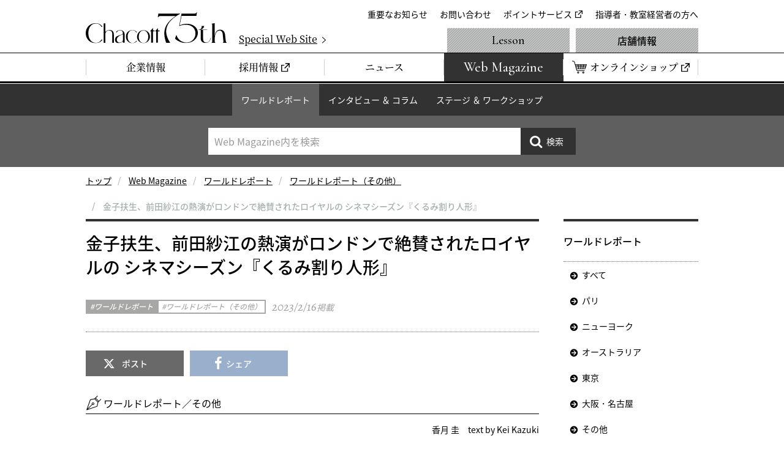

--- FILE ---
content_type: text/html
request_url: https://www.chacott-jp.com/news/worldreport/others/detail030454.html
body_size: 10357
content:
<!DOCTYPE html>
<html lang="ja">
	<head prefix="og: http://ogp.me/ns# fb: http://ogp.me/ns/fb# website: http://ogp.me/ns/website#">
		<!-- Google Tag Manager -->
<script>(function(w,d,s,l,i){w[l]=w[l]||[];w[l].push({'gtm.start':
new Date().getTime(),event:'gtm.js'});var f=d.getElementsByTagName(s)[0],
j=d.createElement(s),dl=l!='dataLayer'?'&l='+l:'';j.async=true;j.src=
'https://www.googletagmanager.com/gtm.js?id='+i+dl;f.parentNode.insertBefore(j,f);
})(window,document,'script','dataLayer','GTM-W4WTB89');</script>
<!-- End Google Tag Manager -->
<!-- Google Tag Manager for develop -->
<script>(function(w,d,s,l,i){w[l]=w[l]||[];w[l].push({'gtm.start':
new Date().getTime(),event:'gtm.js'});var f=d.getElementsByTagName(s)[0],
j=d.createElement(s),dl=l!='dataLayer'?'&l='+l:'';j.async=true;j.src=
'https://www.googletagmanager.com/gtm.js?id='+i+dl;f.parentNode.insertBefore(j,f);
})(window,document,'script','dataLayer','GTM-NT6597D');</script>
<!-- End Google Tag Manager for develop -->
		<meta charset="utf-8">
		<meta http-equiv="X-UA-Compatible" content="IE=edge">
		<title>金子扶生、前田紗江の熱演がロンドンで絶賛されたロイヤルの シネマシーズン『くるみ割り人形』｜チャコット</title>
		<meta name="description" content="ワールドレポート／その他香月 圭　text by Kei Kazukiロイヤル・オペラハウス シネマシーズン2022/23のバレエ第三弾、ピーター・ライト版『くるみ割り人形』が2月24日（金）から全国公開される。ロイヤル・バレエスクールの生徒たちがシュタルバウム家のクリスマス・パーティや、ねずみとおもちゃの兵隊の戦いのシーンに出演するフル・バージョンが三年ぶりに復活した。『くるみ割り人形』ねずみの">
		<meta property="og:title" content="金子扶生、前田紗江の熱演がロンドンで絶賛されたロイヤルの シネマシーズン『くるみ割り人形』｜チャコット">
		<meta property="og:description" content="ワールドレポート／その他香月 圭　text by Kei Kazukiロイヤル・オペラハウス シネマシーズン2022/23のバレエ第三弾、ピーター・ライト版『くるみ割り人形』が2月24日（金）から全国公開される。ロイヤル・バレエスクールの生徒たちがシュタルバウム家のクリスマス・パーティや、ねずみとおもちゃの兵隊の戦いのシーンに出演するフル・バージョンが三年ぶりに復活した。『くるみ割り人形』ねずみの">
		<meta property="og:url" content="https://www.chacott-jp.com/news/worldreport/others/detail030454.html">
		<meta property="og:image" content="https://www.chacott-jp.com/news/upload_files/0900bf7869a5bbdcf929c0ce58f77ddf8fd7f83e.jpg">
		<link rel="canonical" href="https://www.chacott-jp.com/news/worldreport/others/detail030454.html">
		<meta name="viewport" content="width=device-width, viewport-fit=cover">
<meta name="format-detection" content="telephone=no">
<meta name="twitter:card" content="summary_large_image">
<meta name="twitter:site" content="@Chacott_jp">
<meta property="og:locale" content="ja_JP">
<meta property="og:type" content="website">
<meta property="og:site_name" content="チャコット株式会社">
<link rel="icon" href="/favicon.ico">
<link rel="apple-touch-icon" href="/apple-touch-icon.png">
<link rel="dns-prefetch" href="//ajax.googleapis.com">
<link rel="stylesheet" href="/css/base.css?a">
<script>
(function e(){var e=document.createElement("script");e.type="text/javascript",e.async=true,e.src="//staticw2.yotpo.com/Lj9ddV60ZXDO3x9mlfnhe6ckCJz2Q0jVS2WM7wvT/widget.js";var t=document.getElementsByTagName("script")[0];t.parentNode.insertBefore(e,t)})();
</script>
		<link rel="stylesheet" href="/css/p_news.css">
		<link rel="stylesheet" href="/css/entry_module.css">
	</head>
	<body class="p-news" data-maincate_id="18" data-ent_id="30454" id="p-newsDetail">
		<!-- Google Tag Manager (noscript) -->
<noscript><iframe src="https://www.googletagmanager.com/ns.html?id=GTM-W4WTB89"
height="0" width="0" style="display:none;visibility:hidden"></iframe></noscript>
<!-- End Google Tag Manager (noscript) -->
<!-- Google Tag Manager for develop (noscript) -->
<noscript><iframe src="https://www.googletagmanager.com/ns.html?id=GTM-NT6597D"
height="0" width="0" style="display:none;visibility:hidden"></iframe></noscript>
<!-- End Google Tag Manager for develop (noscript) -->
		


<header class="header" id="js-header">
	<div class="header_inner">
		<div class="header_logo"><a href="/"><img src="/img/common/logo_chacott_75th.svg" alt="Chacott"/></a></div>
		<p class="header_specialSite"><a href="/75th/" target="_blank"><span>Special Web Site</span></a></p>
		<nav class="extraNav" id="js-extraNav">
			<ul class="extraNav_list">
				<li class="extraNav_item"><a href="/about/info/">重要なお知らせ</a></li>
				<li class="extraNav_item"><a href="/faq/">お問い合わせ</a></li>
				<li class="extraNav_item"><a href="https://www.onward.co.jp/members/" target="_blank">ポイントサービス</a></li>
				<li class="extraNav_item"><a href="/members/">指導者・教室経営者の方へ</a></li>
			</ul>
		</nav>
	</div>
	<nav class="globalNav" id="js-globalNav">
		<ul class="globalNav_list">
			<li class="globalNav_item"><a href="/about/"><span>企業情報</span></a></li>
			<li class="globalNav_item"><a href="https://careers.chacott-jp.com/" target="_blank"><span>採用情報</span></a></li>
			<li class="globalNav_item"><a href="/release/"><span>ニュース</span></a></li>
			<li class="globalNav_item is-webmagazine"><a href="/news/"><span>Web Magazine</span></a></li>
			<li class="globalNav_item is-onlineShop"><a href="https://shop.chacott.co.jp/" target="_blank"><span>オンラインショップ</span></a></li>
		</ul>
		<ul class="globalNav_list">
			<li class="globalNav_item is-lesson"><a href="/lesson/">Lesson</a></li>
			<li class="globalNav_item is-shop"><a href="/shop/">店舗情報</a></li>
		</ul>
	</nav>
</header>
		<nav class="c-localnav">
	<ul class="c-localnav_list">
		<li class="c-localnav_item js-localNavItem"><a href="/news/worldreport/">ワールドレポート</a>
			<div class="c-localnavChild">
				<dl class="c-localnavChild_inner">
					<dt class="c-localnavChild_heading">ワールドレポート</dt>
					<dd class="c-localnavChild_body">
						<ul class="c-localnavChild_list js-localnavChild">
							<li class="c-localnavChild_item"><a href="/news/worldreport/">すべて</a></li>
							<li class="c-localnavChild_item"><a href="/news/worldreport/paris/">パリ</a></li>
							<li class="c-localnavChild_item"><a href="/news/worldreport/newyork/">ニューヨーク</a></li>
							<li class="c-localnavChild_item"><a href="/news/worldreport/australia/">オーストラリア</a></li>
							<li class="c-localnavChild_item"><a href="/news/worldreport/tokyo/">東京</a></li>
							<li class="c-localnavChild_item"><a href="/news/worldreport/osaka/">大阪・名古屋</a></li>
							<li class="c-localnavChild_item"><a href="/news/worldreport/others/">その他</a></li>
						</ul>
					</dd>
				</dl>
			</div>
		</li>
		<li class="c-localnav_item js-localNavItem"><a href="/news/column/">インタビュー ＆ コラム</a>
			<div class="c-localnavChild">
				<dl class="c-localnavChild_inner">
					<dt class="c-localnavChild_heading">インタビュー ＆ コラム</dt>
					<dd class="c-localnavChild_body">
						<ul class="c-localnavChild_list js-localnavChild">
							<li class="c-localnavChild_item"><a href="/news/column/">すべて</a></li>
							<li class="c-localnavChild_item"><a href="/news/column/interview/">インタビュー</a></li>
							<li class="c-localnavChild_item"><a href="/news/column/berlin/">コラム 針山愛美</a></li>
							<li class="c-localnavChild_item"><a href="/news/column/usa/">コラム 友谷真実</a></li>
							<li class="c-localnavChild_item"><a href="/news/column/others/">その他</a></li>
						</ul>
					</dd>
				</dl>
			</div>
		</li>
		<li class="c-localnav_item js-localNavItem"><a href="/news/stage/">ステージ ＆ ワークショップ</a>
			<div class="c-localnavChild">
				<dl class="c-localnavChild_inner">
					<dt class="c-localnavChild_heading">ステージ ＆ ワークショップ</dt>
					<dd class="c-localnavChild_body">
						<ul class="c-localnavChild_list js-localnavChild">
							<li class="c-localnavChild_item"><a href="/news/stage/">すべて</a></li>
							<li class="c-localnavChild_item"><a href="/news/stage/workshop/">ワークショップ ＆ オーディション</a></li>
							<li class="c-localnavChild_item"><a href="/news/stage/competition/">コンクール</a></li>
							<li class="c-localnavChild_item"><a href="/news/stage/information/">ステージ</a></li>
							<li class="c-localnavChild_item"><a href="/news/stage/cinema/">シネマ</a></li>
							<li class="c-localnavChild_item"><a href="/news/stage/others/">その他</a></li>
						</ul>
					</dd>
				</dl>
			</div>
		</li>
	</ul>
	<div class="c-localnav_search" id="localnavSearch">
	<form class="c-localnav_searchForm" id="js-serchForm" method="get" action="https://www.chacott-jp.com/_mt/mt-search.cgi">
		<p class="c-localnav_searchInput">
			<input id="js-searchInput" type="search" name="search" maxlength="255" value="" placeholder="Web Magazine内を検索"/>
			<input type="hidden" name="IncludeBlogs" value="3"/>
			<input type="hidden" name="limit" value="20"/>
		</p>
		<p class="c-localnav_searchSubmit js-hover">
			<input type="submit" value="検索"/>
		</p>
	</form>
</div>

</nav>

		<nav class="m-breadcrumbs">
			<ol class="m-breadcrumbs_list">

				<li><a href="/">トップ</a></li>

				<li><a href="https://www.chacott-jp.com/news/">Web Magazine</a></li>

				<li><a href="https://www.chacott-jp.com/news/worldreport/">ワールドレポート</a></li>

				<li><a href="https://www.chacott-jp.com/news/worldreport/others/">ワールドレポート（その他）</a></li>

				<li><span>金子扶生、前田紗江の熱演がロンドンで絶賛されたロイヤルの シネマシーズン『くるみ割り人形』</span></li>

			</ol>
		</nav>
		<main>
			<div class="container">
				<article class="contents" id="js-contents">
					<header class="m-entry_header">
						<h2 class="m-entry_title">金子扶生、前田紗江の熱演がロンドンで絶賛されたロイヤルの シネマシーズン『くるみ割り人形』</h2>
						<div class="m-entryLabel">
							<ul class="m-entryLabelCat">
								<li class="m-entryLabelCat_item is-main">ワールドレポート</li>
								<li class="m-entryLabelCat_item is-sub">ワールドレポート（その他）</li>
							</ul>
							<p class="m-entryLabel_date"><span><time datetime="2023-02-16T10:40:24+09:00" itemprop="datePublished">2023/2/16</time></span>掲載</p>
						</div>
						<ul class="m-entryGenreList">

						</ul>
					</header>
					<ul class="m-entryBtnShare">
						<li class="m-entryBtnShare_item is-x"><a href="https://twitter.com/share?url=https://www.chacott-jp.com/news/worldreport/others/detail030454.html&text=%E9%87%91%E5%AD%90%E6%89%B6%E7%94%9F%E3%80%81%E5%89%8D%E7%94%B0%E7%B4%97%E6%B1%9F%E3%81%AE%E7%86%B1%E6%BC%94%E3%81%8C%E3%83%AD%E3%83%B3%E3%83%89%E3%83%B3%E3%81%A7%E7%B5%B6%E8%B3%9B%E3%81%95%E3%82%8C%E3%81%9F%E3%83%AD%E3%82%A4%E3%83%A4%E3%83%AB%E3%81%AE%20%E3%82%B7%E3%83%8D%E3%83%9E%E3%82%B7%E3%83%BC%E3%82%BA%E3%83%B3%E3%80%8E%E3%81%8F%E3%82%8B%E3%81%BF%E5%89%B2%E3%82%8A%E4%BA%BA%E5%BD%A2%E3%80%8F" onclick="window.open(this.href, 'xWindow', 'width=650, height=450, menubar=no, toolbar=no, resizable=yes, scrollbars=yes'); return false;">ポスト</a></li>
						<li class="m-entryBtnShare_item is-facebook"><a href="https://www.facebook.com/share.php?u=https://www.chacott-jp.com/news/worldreport/others/detail030454.html" onclick="window.open(this.href, 'facebookWindow', 'width=650, height=450, menubar=no, toolbar=no, resizable=yes, scrollbars=yes'); return false;">シェア</a></li>
					</ul>
					<div class="m-entryBody">
						<div oncopy="javascript:void(&quot;mce-mt-event-placeholer&quot;);return false" oncontextmenu="javascript:void(&quot;mce-mt-event-placeholer&quot;);return false">
<p class="m-entrySignature_heading">ワールドレポート／その他</p>
<p align="right">香月 圭　text by Kei Kazuki</p>
<p>ロイヤル・オペラハウス シネマシーズン2022/23のバレエ第三弾、ピーター・ライト版『くるみ割り人形』が2月24日（金）から全国公開される。ロイヤル・バレエスクールの生徒たちがシュタルバウム家のクリスマス・パーティや、ねずみとおもちゃの兵隊の戦いのシーンに出演するフル・バージョンが三年ぶりに復活した。</p>
<div class="m-entryCol is-2col">
<div class="m-entryCol_item">
<p><img alt="Nicol-Edmonds-as-The-Mouse-King-in-The-Nutcracker-©2015-ROH.-Photograph-by-Tristram-Kenton.jpg" src="https://www.chacott-jp.com/news/upload_files/58f1e8785a1aacd953a2d5de80e4978f9c64e94d.jpg" class="mt-image-none" width="960" height="640" /></p>
<p class="m-entry_note">『くるみ割り人形』ねずみの王様 <br />©2015 ROH. Photograph by Tristram Kenton</p>
</div>
<div class="m-entryCol_item">
<p><img alt="Artists-of-The-Royal-Ballet-in-The-Nutcracker,-The-Royal-Ballet-©-2015-ROH.-Photograph-by-Tristram-Kenton.jpg" src="https://www.chacott-jp.com/news/upload_files/4c8af98e85bbb8b51cb1e243889c89b69898ae16.jpg" class="mt-image-none" width="960" height="640" /></p>
<p class="m-entry_note">『くるみ割り人形』雪の精のワルツ <br />© 2015 ROH. Photograph by Tristram Kenton</p>
</div>
</div>
<p>ピーター・ライト版では、発明家・魔術師のドロッセルマイヤーがねずみを退治する罠を発明したが、ねずみの女王の怒りをかって彼の甥ハンス・ピーターがくるみ割り人形に変えられてしまった、というプロローグがつく。彼のことを心から愛してくれる少女が現れれば、くるみ割り人形の呪いから解かれる。ドロッセルマイヤーは甥を救いたい一心で、シュタルバウム家の心優しい娘、クララにくるみ割り人形を贈る。<br />この設定が加わったことで、ドロッセルマイヤーもまた肉親に愛情を注ぐ血の通った人間として描かれ、観客が共感しやすい登場人物となっている。今回はプリンシパル・キャラクター・アーティストのベネット・ガートサイドがドロッセルマイヤーを演じている。この役は物語の進行役でもあり、劇場の観客一人一人に語りかけるような、一際、大きな身振りで、次の場面は何かということを的確に説明していく。マントをひるがえす身のこなしも英国紳士らしく粋だ。ガートサイドはドロッセルマイヤーという役について「より多くのことを行う必要があり、コンフォート・ゾーンからはみ出ています。舞台には大勢がひしめき合い、階段を上り下りしたりして常に動き回っているので、演技のボリュームを上げる必要があります。聴衆が自分に目を向け続けるように、そういった点に注意を払わなければなりません」と語る（The Ballet Association, 2017年9月）。<br />クララは純粋な心でくるみ割り人形を大切に思い、夢の中で、くるみ割り人形率いる軍隊とネズミの王様とネズミたちの戦いを目にする。彼女はくるみ割り人形が苦戦を強いられているのを助けようと、ネズミの王様の頭を靴で叩いてネズミの軍隊を撃退する。すると、ねずみの女王がかけた呪いが解けて、人間の姿を取り戻したハンス・ピーターがクララの目の前に現れる。二人はドロッセルマイヤーに導かれて、雪の国やお菓子の王国を旅する。</p>
<div class="m-entryCol is-2col">
<div class="m-entryCol_item">
<p><img alt="Production-photo-of-The-Nutcracker,-The-Royal-Ballet-©-2015-ROH.-Photograph-by-Tristram-Kenton-.jpg" src="https://www.chacott-jp.com/news/upload_files/73f0579d0d542f6c9a13f83d6797fc9ecaed516a.jpg" class="mt-image-none" width="960" height="640" /></p>
<p class="m-entry_note">© 2015 ROH. Photograph by Tristram Kenton</p>
</div>
<div class="m-entryCol_item">
<p><img alt="Artists-of-The-Royal-Ballet-in-The-Nutcracker-The-Royal-Ballet-©2018-ROH.-Photograph-by-Alastair-Muir-.jpg" src="https://www.chacott-jp.com/news/upload_files/b9e9f99586a0346301d68453f5f51ef97930d65d.jpg" class="mt-image-none" width="1308" height="872" /></p>
<p class="m-entry_note">©2018 ROH. Photograph by Alastair Muir</p>
</div>
</div>
<p>今回、クララ役に抜擢されたのは今シーズンからファースト・アーティストになった前田紗江。2014年ローザンヌ国際バレエコンクールで第二位スカラシップ賞を受賞し、ロイヤル・バレエスクールで学び、2017年卒業時にアシュトン賞とニネット・ド・ヴァロワ賞をダブル受賞した。純真な少女クララを表情豊かに演じている。ハンス・ピーター役はプリンシパル昇進の日も近いといわれるジョゼフ・シセンズ。高い身体能力を発揮する一方で、自分の身の上を語るときのマイムも明瞭だ。シセンズと前田が組むと踊りがダイナミックになり、スケールの大きさが倍増する。ピーター・ライト版では、クララとハンス・ピーターは雪の精やお菓子の国の様々なキャラクターとともに踊るため、全幕を通してスタミナが要求される役だが、二人は様々な登場人物とともに様々なダンスを軽やかに踊って次の場面へと駆け抜けていく。</p>
<p><img alt="『くるみ割り人形』金子扶生、ウィリアム・ブレイスフル ©2018-ROH.-Photograph-by-Alastair-Muir.jpg" src="https://www.chacott-jp.com/news/upload_files/0900bf7869a5bbdcf929c0ce58f77ddf8fd7f83e.jpg" class="mt-image-none" width="1480" height="836" /></p>
<p class="m-entry_note">『くるみ割り人形』金子扶生、ウィリアム・ブレイスウェル ©2018 ROH. Photograph by Alastair Muir</p>
<p>主役の金平糖の精には、ロイヤル・バレエが誇るプリンシパルの金子扶生。そして、昨シーズンのシネマで上映されたリアム・スカーレット版『白鳥の湖』でジークフリート王子の演技が絶賛されたウィリアム・ブレイスウェルが高貴な王子を演じている。彼は英国ロイヤル・バレエのなかでウェールズ人初のプリンシパルである。金子はアラベスクやアチチュードなどポーズのひとつひとつが美しく、二人の息の合った美しいグラン・パ・ド・ドゥは最大の見せ場となっている。彼らのコーチを務めたのは、本編の司会も務める元プリンシパルのダーシー・バッセル。パ・ド・ドゥをより魅力的に見せるための秘訣を彼女から彼らに伝授するリハーサルの様子も見られる。<br />中尾太亮（2017年ローザンヌ国際バレエコンクール第３位）は今回、ドロッセルマイヤーの弟子と中国の踊りとして登場。正確なテクニックを持ち、高い跳躍、軽々とした身のこなしで生き生きと二役を演じている。佐々木万璃子は、花のワルツのソリストの一人として、華やかな踊りをみせている。彼女は12月23日に金平糖の精役でデビューした。また、佐々木須弥奈が雪の精と花のワルツの群舞の一人として主役陣を盛り立てるなど、日本人キャストが随所で活躍している。<br />ピーター・ライトが1984年に『くるみ割り人形』を改訂振付して以来、40年が経とうとしている。その間にテクノロジーが進化し、クリスマス・ツリーが巨大化する仕掛けは初演時に手回しだったものが自動制御になった。また、ツリーに飾られた電飾のロウソクもLEDへと進化し、サステナビリティに配慮したものとなっている、と話す舞台装置スタッフの話も興味深い。</p>
<div class="m-entryBox">
<p class="m-entryBox_heading">英国ロイヤル・オペラ・ハウス シネマシーズン 2022/23</p>
<p>ロイヤル・バレエ『くるみ割り人形』<br />2月24日（金）より TOHO シネマズ 日本橋　ほか全国公開<br />公式サイト：<a href="http://tohotowa.co.jp/roh/" target="_blank">http://tohotowa.co.jp/roh/</a></p>
</div>
<p align="right">記事の文章および具体的内容を無断で使用することを禁じます。</p>
</div>
						
					</div>
				</article>
				<aside class="side">
					<nav class="sideNav">
						<section class="sideNav_inner">
	<h2 class="sideNav_heading">ワールドレポート</h2>
			
			
				
	<ul class="sideNav_list">
		<li class="sideNav_item"><a href="https://www.chacott-jp.com/news/worldreport/">すべて</a></li>
				
				
				
				
		<li class="sideNav_item"><a href="https://www.chacott-jp.com/news/worldreport/paris/">パリ</a></li>
				
			
				
				
				
				
		<li class="sideNav_item"><a href="https://www.chacott-jp.com/news/worldreport/newyork/">ニューヨーク</a></li>
				
			
				
				
				
				
		<li class="sideNav_item"><a href="https://www.chacott-jp.com/news/worldreport/australia/">オーストラリア</a></li>
				
			
				
				
				
				
		<li class="sideNav_item"><a href="https://www.chacott-jp.com/news/worldreport/tokyo/">東京</a></li>
				
			
				
				
				
				
		<li class="sideNav_item"><a href="https://www.chacott-jp.com/news/worldreport/osaka/">大阪・名古屋</a></li>
				
			
				
				
				
				
					
				
		<li class="sideNav_item"><a href="https://www.chacott-jp.com/news/worldreport/others/">その他</a></li>
				
	</ul>
				
			
</section>
		
	




						
						<section class="sideNav_inner">
	<h2 class="sideNav_heading">過去の記事</h2>
	
		
	<ul class="sideNav_list">
		
		
		
		
	
		
		
		
		
	
		
		
		
		
	
		
		
		
		
	
		
		
		
		
	
		
		
		
		
	
		
		
		
		
	
		
		
		
		
	
		
		
		
		
	
		
		
		
		
	
		
		
		
		
	
		
		
		
		
	
		
		
		
		
	
		
		
		
		
	
		
		
		
		
	
		
		
		
		
	
		
		
		
		
	
		
		
		
		
	
		
		
		
		
	
		
		
		
		
	
		
		
		
		
	
		
		
		
		
	
		
		
		
		
	
		
		
		
		
	
		
		
		
		
	
		
		
		
		
	
		
		
		
		
	
		
		
		
		
	
		
		
		
		
	
		
		
		
		
	
		
		
		
		
	
		
		
		
		
	
		
		
		
		
	
		
		
		
		
	
		
		
		
		
	
		
		
		
		
	
		
		
		
		
	
		
		
		
		
	
		
		
		
		
	
		
		
		
		
	
		
		
		
		
	
		
		
		
		
	
		
		
		
		
	
		
		
		
		
	
		
		
		
		
	
		
		
		
		
	
		
		
		
		
	
		
		
		
		
	
		
		
		
		
	
		
		
		
		
	
		
		
		
		
	
		
		
		
		
	
		
		
		
		
	
		
		
		
		
	
		
		
		
		
	
		
		
		
		
	
		
		
		
		
	
		
		
		
		
	
		
		
		
		
	
		
		
		
		
	
		
		
		
			
		<li class="sideNav_item"><span class="js-toggleBtn js-hover is-hide">2025</span>
			
				
			<ul class="sideNavChild_list js-toggleBody" style="display: none;">
				
				<li class="sideNavChild_item"><a href="https://www.chacott-jp.com/news/worldreport/2025/11/">11月 (10)</a></li>
				
			
				
				<li class="sideNavChild_item"><a href="https://www.chacott-jp.com/news/worldreport/2025/10/">10月 (13)</a></li>
				
			
				
				<li class="sideNavChild_item"><a href="https://www.chacott-jp.com/news/worldreport/2025/09/">9月 (13)</a></li>
				
			
				
				<li class="sideNavChild_item"><a href="https://www.chacott-jp.com/news/worldreport/2025/08/">8月 (7)</a></li>
				
			
				
				<li class="sideNavChild_item"><a href="https://www.chacott-jp.com/news/worldreport/2025/07/">7月 (12)</a></li>
				
			
				
				<li class="sideNavChild_item"><a href="https://www.chacott-jp.com/news/worldreport/2025/06/">6月 (13)</a></li>
				
			
				
				<li class="sideNavChild_item"><a href="https://www.chacott-jp.com/news/worldreport/2025/05/">5月 (9)</a></li>
				
			
				
				<li class="sideNavChild_item"><a href="https://www.chacott-jp.com/news/worldreport/2025/04/">4月 (13)</a></li>
				
			
				
				<li class="sideNavChild_item"><a href="https://www.chacott-jp.com/news/worldreport/2025/03/">3月 (13)</a></li>
				
			
				
				<li class="sideNavChild_item"><a href="https://www.chacott-jp.com/news/worldreport/2025/02/">2月 (13)</a></li>
				
			
				
				<li class="sideNavChild_item"><a href="https://www.chacott-jp.com/news/worldreport/2025/01/">1月 (11)</a></li>
				
			</ul>
				
			
		</li>
		
		
	
		
		
		
			
		<li class="sideNav_item"><span class="js-toggleBtn js-hover is-hide">2024</span>
			
				
			<ul class="sideNavChild_list js-toggleBody" style="display: none;">
				
				<li class="sideNavChild_item"><a href="https://www.chacott-jp.com/news/worldreport/2024/12/">12月 (9)</a></li>
				
			
				
				<li class="sideNavChild_item"><a href="https://www.chacott-jp.com/news/worldreport/2024/11/">11月 (14)</a></li>
				
			
				
				<li class="sideNavChild_item"><a href="https://www.chacott-jp.com/news/worldreport/2024/10/">10月 (10)</a></li>
				
			
				
				<li class="sideNavChild_item"><a href="https://www.chacott-jp.com/news/worldreport/2024/09/">9月 (16)</a></li>
				
			
				
				<li class="sideNavChild_item"><a href="https://www.chacott-jp.com/news/worldreport/2024/08/">8月 (18)</a></li>
				
			
				
				<li class="sideNavChild_item"><a href="https://www.chacott-jp.com/news/worldreport/2024/07/">7月 (11)</a></li>
				
			
				
				<li class="sideNavChild_item"><a href="https://www.chacott-jp.com/news/worldreport/2024/06/">6月 (10)</a></li>
				
			
				
				<li class="sideNavChild_item"><a href="https://www.chacott-jp.com/news/worldreport/2024/05/">5月 (14)</a></li>
				
			
				
				<li class="sideNavChild_item"><a href="https://www.chacott-jp.com/news/worldreport/2024/04/">4月 (11)</a></li>
				
			
				
				<li class="sideNavChild_item"><a href="https://www.chacott-jp.com/news/worldreport/2024/03/">3月 (15)</a></li>
				
			
				
				<li class="sideNavChild_item"><a href="https://www.chacott-jp.com/news/worldreport/2024/02/">2月 (12)</a></li>
				
			
				
				<li class="sideNavChild_item"><a href="https://www.chacott-jp.com/news/worldreport/2024/01/">1月 (19)</a></li>
				
			</ul>
				
			
		</li>
		
		
	
		
		
		
			
		<li class="sideNav_item"><span class="js-toggleBtn js-hover is-hide">2023</span>
			
				
			<ul class="sideNavChild_list js-toggleBody" style="display: none;">
				
				<li class="sideNavChild_item"><a href="https://www.chacott-jp.com/news/worldreport/2023/12/">12月 (9)</a></li>
				
			
				
				<li class="sideNavChild_item"><a href="https://www.chacott-jp.com/news/worldreport/2023/11/">11月 (16)</a></li>
				
			
				
				<li class="sideNavChild_item"><a href="https://www.chacott-jp.com/news/worldreport/2023/10/">10月 (8)</a></li>
				
			
				
				<li class="sideNavChild_item"><a href="https://www.chacott-jp.com/news/worldreport/2023/09/">9月 (15)</a></li>
				
			
				
				<li class="sideNavChild_item"><a href="https://www.chacott-jp.com/news/worldreport/2023/08/">8月 (14)</a></li>
				
			
				
				<li class="sideNavChild_item"><a href="https://www.chacott-jp.com/news/worldreport/2023/07/">7月 (20)</a></li>
				
			
				
				<li class="sideNavChild_item"><a href="https://www.chacott-jp.com/news/worldreport/2023/06/">6月 (22)</a></li>
				
			
				
				<li class="sideNavChild_item"><a href="https://www.chacott-jp.com/news/worldreport/2023/05/">5月 (11)</a></li>
				
			
				
				<li class="sideNavChild_item"><a href="https://www.chacott-jp.com/news/worldreport/2023/04/">4月 (21)</a></li>
				
			
				
				<li class="sideNavChild_item"><a href="https://www.chacott-jp.com/news/worldreport/2023/03/">3月 (23)</a></li>
				
			
				
				<li class="sideNavChild_item"><a href="https://www.chacott-jp.com/news/worldreport/2023/02/">2月 (17)</a></li>
				
			
				
				<li class="sideNavChild_item"><a href="https://www.chacott-jp.com/news/worldreport/2023/01/">1月 (13)</a></li>
				
			</ul>
				
			
		</li>
		
		
	
		
		
		
			
		<li class="sideNav_item"><span class="js-toggleBtn js-hover is-hide">2022</span>
			
				
			<ul class="sideNavChild_list js-toggleBody" style="display: none;">
				
				<li class="sideNavChild_item"><a href="https://www.chacott-jp.com/news/worldreport/2022/12/">12月 (17)</a></li>
				
			
				
				<li class="sideNavChild_item"><a href="https://www.chacott-jp.com/news/worldreport/2022/11/">11月 (17)</a></li>
				
			
				
				<li class="sideNavChild_item"><a href="https://www.chacott-jp.com/news/worldreport/2022/10/">10月 (22)</a></li>
				
			
				
				<li class="sideNavChild_item"><a href="https://www.chacott-jp.com/news/worldreport/2022/09/">9月 (16)</a></li>
				
			
				
				<li class="sideNavChild_item"><a href="https://www.chacott-jp.com/news/worldreport/2022/08/">8月 (15)</a></li>
				
			
				
				<li class="sideNavChild_item"><a href="https://www.chacott-jp.com/news/worldreport/2022/07/">7月 (18)</a></li>
				
			
				
				<li class="sideNavChild_item"><a href="https://www.chacott-jp.com/news/worldreport/2022/06/">6月 (16)</a></li>
				
			
				
				<li class="sideNavChild_item"><a href="https://www.chacott-jp.com/news/worldreport/2022/05/">5月 (13)</a></li>
				
			
				
				<li class="sideNavChild_item"><a href="https://www.chacott-jp.com/news/worldreport/2022/04/">4月 (16)</a></li>
				
			
				
				<li class="sideNavChild_item"><a href="https://www.chacott-jp.com/news/worldreport/2022/03/">3月 (16)</a></li>
				
			
				
				<li class="sideNavChild_item"><a href="https://www.chacott-jp.com/news/worldreport/2022/02/">2月 (18)</a></li>
				
			
				
				<li class="sideNavChild_item"><a href="https://www.chacott-jp.com/news/worldreport/2022/01/">1月 (14)</a></li>
				
			</ul>
				
			
		</li>
		
		
	
		
		
		
			
		<li class="sideNav_item"><span class="js-toggleBtn js-hover is-hide">2021</span>
			
				
			<ul class="sideNavChild_list js-toggleBody" style="display: none;">
				
				<li class="sideNavChild_item"><a href="https://www.chacott-jp.com/news/worldreport/2021/12/">12月 (14)</a></li>
				
			
				
				<li class="sideNavChild_item"><a href="https://www.chacott-jp.com/news/worldreport/2021/11/">11月 (17)</a></li>
				
			
				
				<li class="sideNavChild_item"><a href="https://www.chacott-jp.com/news/worldreport/2021/10/">10月 (13)</a></li>
				
			
				
				<li class="sideNavChild_item"><a href="https://www.chacott-jp.com/news/worldreport/2021/09/">9月 (13)</a></li>
				
			
				
				<li class="sideNavChild_item"><a href="https://www.chacott-jp.com/news/worldreport/2021/08/">8月 (13)</a></li>
				
			
				
				<li class="sideNavChild_item"><a href="https://www.chacott-jp.com/news/worldreport/2021/07/">7月 (17)</a></li>
				
			
				
				<li class="sideNavChild_item"><a href="https://www.chacott-jp.com/news/worldreport/2021/06/">6月 (14)</a></li>
				
			
				
				<li class="sideNavChild_item"><a href="https://www.chacott-jp.com/news/worldreport/2021/05/">5月 (15)</a></li>
				
			
				
				<li class="sideNavChild_item"><a href="https://www.chacott-jp.com/news/worldreport/2021/04/">4月 (15)</a></li>
				
			
				
				<li class="sideNavChild_item"><a href="https://www.chacott-jp.com/news/worldreport/2021/03/">3月 (16)</a></li>
				
			
				
				<li class="sideNavChild_item"><a href="https://www.chacott-jp.com/news/worldreport/2021/02/">2月 (13)</a></li>
				
			
				
				<li class="sideNavChild_item"><a href="https://www.chacott-jp.com/news/worldreport/2021/01/">1月 (16)</a></li>
				
			</ul>
				
			
		</li>
		
		
	
		
		
		
			
		<li class="sideNav_item"><span class="js-toggleBtn js-hover is-hide">2020</span>
			
				
			<ul class="sideNavChild_list js-toggleBody" style="display: none;">
				
				<li class="sideNavChild_item"><a href="https://www.chacott-jp.com/news/worldreport/2020/12/">12月 (12)</a></li>
				
			
				
				<li class="sideNavChild_item"><a href="https://www.chacott-jp.com/news/worldreport/2020/11/">11月 (19)</a></li>
				
			
				
				<li class="sideNavChild_item"><a href="https://www.chacott-jp.com/news/worldreport/2020/10/">10月 (12)</a></li>
				
			
				
				<li class="sideNavChild_item"><a href="https://www.chacott-jp.com/news/worldreport/2020/09/">9月 (15)</a></li>
				
			
				
				<li class="sideNavChild_item"><a href="https://www.chacott-jp.com/news/worldreport/2020/08/">8月 (7)</a></li>
				
			
				
				<li class="sideNavChild_item"><a href="https://www.chacott-jp.com/news/worldreport/2020/07/">7月 (16)</a></li>
				
			
				
				<li class="sideNavChild_item"><a href="https://www.chacott-jp.com/news/worldreport/2020/06/">6月 (14)</a></li>
				
			
				
				<li class="sideNavChild_item"><a href="https://www.chacott-jp.com/news/worldreport/2020/05/">5月 (12)</a></li>
				
			
				
				<li class="sideNavChild_item"><a href="https://www.chacott-jp.com/news/worldreport/2020/04/">4月 (16)</a></li>
				
			
				
				<li class="sideNavChild_item"><a href="https://www.chacott-jp.com/news/worldreport/2020/03/">3月 (18)</a></li>
				
			
				
				<li class="sideNavChild_item"><a href="https://www.chacott-jp.com/news/worldreport/2020/02/">2月 (19)</a></li>
				
			
				
				<li class="sideNavChild_item"><a href="https://www.chacott-jp.com/news/worldreport/2020/01/">1月 (21)</a></li>
				
			</ul>
				
			
		</li>
		
		
	
		
		
		
			
		<li class="sideNav_item"><span class="js-toggleBtn js-hover is-hide">2019</span>
			
				
			<ul class="sideNavChild_list js-toggleBody" style="display: none;">
				
				<li class="sideNavChild_item"><a href="https://www.chacott-jp.com/news/worldreport/2019/12/">12月 (18)</a></li>
				
			
				
				<li class="sideNavChild_item"><a href="https://www.chacott-jp.com/news/worldreport/2019/11/">11月 (13)</a></li>
				
			
				
				<li class="sideNavChild_item"><a href="https://www.chacott-jp.com/news/worldreport/2019/10/">10月 (13)</a></li>
				
			
				
				<li class="sideNavChild_item"><a href="https://www.chacott-jp.com/news/worldreport/2019/09/">9月 (22)</a></li>
				
			
				
				<li class="sideNavChild_item"><a href="https://www.chacott-jp.com/news/worldreport/2019/08/">8月 (16)</a></li>
				
			
				
				<li class="sideNavChild_item"><a href="https://www.chacott-jp.com/news/worldreport/2019/07/">7月 (19)</a></li>
				
			
				
				<li class="sideNavChild_item"><a href="https://www.chacott-jp.com/news/worldreport/2019/06/">6月 (12)</a></li>
				
			
				
				<li class="sideNavChild_item"><a href="https://www.chacott-jp.com/news/worldreport/2019/05/">5月 (18)</a></li>
				
			
				
				<li class="sideNavChild_item"><a href="https://www.chacott-jp.com/news/worldreport/2019/04/">4月 (23)</a></li>
				
			
				
				<li class="sideNavChild_item"><a href="https://www.chacott-jp.com/news/worldreport/2019/03/">3月 (18)</a></li>
				
			
				
				<li class="sideNavChild_item"><a href="https://www.chacott-jp.com/news/worldreport/2019/02/">2月 (15)</a></li>
				
			
				
				<li class="sideNavChild_item"><a href="https://www.chacott-jp.com/news/worldreport/2019/01/">1月 (22)</a></li>
				
			</ul>
				
			
		</li>
		
		
	
		
		
		
			
		<li class="sideNav_item"><span class="js-toggleBtn js-hover is-hide">2018</span>
			
				
			<ul class="sideNavChild_list js-toggleBody" style="display: none;">
				
				<li class="sideNavChild_item"><a href="https://www.chacott-jp.com/news/worldreport/2018/12/">12月 (18)</a></li>
				
			
				
				<li class="sideNavChild_item"><a href="https://www.chacott-jp.com/news/worldreport/2018/11/">11月 (24)</a></li>
				
			
				
				<li class="sideNavChild_item"><a href="https://www.chacott-jp.com/news/worldreport/2018/10/">10月 (14)</a></li>
				
			
				
				<li class="sideNavChild_item"><a href="https://www.chacott-jp.com/news/worldreport/2018/09/">9月 (27)</a></li>
				
			
				
				<li class="sideNavChild_item"><a href="https://www.chacott-jp.com/news/worldreport/2018/08/">8月 (28)</a></li>
				
			
				
				<li class="sideNavChild_item"><a href="https://www.chacott-jp.com/news/worldreport/2018/07/">7月 (24)</a></li>
				
			
				
				<li class="sideNavChild_item"><a href="https://www.chacott-jp.com/news/worldreport/2018/06/">6月 (20)</a></li>
				
			
				
				<li class="sideNavChild_item"><a href="https://www.chacott-jp.com/news/worldreport/2018/05/">5月 (20)</a></li>
				
			
				
				<li class="sideNavChild_item"><a href="https://www.chacott-jp.com/news/worldreport/2018/04/">4月 (19)</a></li>
				
			
				
				<li class="sideNavChild_item"><a href="https://www.chacott-jp.com/news/worldreport/2018/03/">3月 (20)</a></li>
				
			
				
				<li class="sideNavChild_item"><a href="https://www.chacott-jp.com/news/worldreport/2018/02/">2月 (12)</a></li>
				
			
				
				<li class="sideNavChild_item"><a href="https://www.chacott-jp.com/news/worldreport/2018/01/">1月 (14)</a></li>
				
			</ul>
				
			
		</li>
		
		
	
		
		
		
			
		<li class="sideNav_item"><span class="js-toggleBtn js-hover is-hide">2017</span>
			
				
			<ul class="sideNavChild_list js-toggleBody" style="display: none;">
				
				<li class="sideNavChild_item"><a href="https://www.chacott-jp.com/news/worldreport/2017/12/">12月 (16)</a></li>
				
			
				
				<li class="sideNavChild_item"><a href="https://www.chacott-jp.com/news/worldreport/2017/11/">11月 (12)</a></li>
				
			
				
				<li class="sideNavChild_item"><a href="https://www.chacott-jp.com/news/worldreport/2017/10/">10月 (9)</a></li>
				
			
				
				<li class="sideNavChild_item"><a href="https://www.chacott-jp.com/news/worldreport/2017/09/">9月 (16)</a></li>
				
			
				
				<li class="sideNavChild_item"><a href="https://www.chacott-jp.com/news/worldreport/2017/08/">8月 (17)</a></li>
				
			
				
				<li class="sideNavChild_item"><a href="https://www.chacott-jp.com/news/worldreport/2017/07/">7月 (18)</a></li>
				
			
				
				<li class="sideNavChild_item"><a href="https://www.chacott-jp.com/news/worldreport/2017/06/">6月 (15)</a></li>
				
			
				
				<li class="sideNavChild_item"><a href="https://www.chacott-jp.com/news/worldreport/2017/05/">5月 (10)</a></li>
				
			
				
				<li class="sideNavChild_item"><a href="https://www.chacott-jp.com/news/worldreport/2017/04/">4月 (15)</a></li>
				
			
				
				<li class="sideNavChild_item"><a href="https://www.chacott-jp.com/news/worldreport/2017/03/">3月 (15)</a></li>
				
			
				
				<li class="sideNavChild_item"><a href="https://www.chacott-jp.com/news/worldreport/2017/02/">2月 (16)</a></li>
				
			
				
				<li class="sideNavChild_item"><a href="https://www.chacott-jp.com/news/worldreport/2017/01/">1月 (15)</a></li>
				
			</ul>
				
			
		</li>
		
		
	
		
		
		
			
		<li class="sideNav_item"><span class="js-toggleBtn js-hover is-hide">2016</span>
			
				
			<ul class="sideNavChild_list js-toggleBody" style="display: none;">
				
				<li class="sideNavChild_item"><a href="https://www.chacott-jp.com/news/worldreport/2016/12/">12月 (17)</a></li>
				
			
				
				<li class="sideNavChild_item"><a href="https://www.chacott-jp.com/news/worldreport/2016/11/">11月 (16)</a></li>
				
			
				
				<li class="sideNavChild_item"><a href="https://www.chacott-jp.com/news/worldreport/2016/10/">10月 (18)</a></li>
				
			
				
				<li class="sideNavChild_item"><a href="https://www.chacott-jp.com/news/worldreport/2016/09/">9月 (20)</a></li>
				
			
				
				<li class="sideNavChild_item"><a href="https://www.chacott-jp.com/news/worldreport/2016/08/">8月 (14)</a></li>
				
			
				
				<li class="sideNavChild_item"><a href="https://www.chacott-jp.com/news/worldreport/2016/07/">7月 (14)</a></li>
				
			
				
				<li class="sideNavChild_item"><a href="https://www.chacott-jp.com/news/worldreport/2016/06/">6月 (12)</a></li>
				
			
				
				<li class="sideNavChild_item"><a href="https://www.chacott-jp.com/news/worldreport/2016/05/">5月 (12)</a></li>
				
			
				
				<li class="sideNavChild_item"><a href="https://www.chacott-jp.com/news/worldreport/2016/04/">4月 (17)</a></li>
				
			
				
				<li class="sideNavChild_item"><a href="https://www.chacott-jp.com/news/worldreport/2016/03/">3月 (14)</a></li>
				
			
				
				<li class="sideNavChild_item"><a href="https://www.chacott-jp.com/news/worldreport/2016/02/">2月 (15)</a></li>
				
			
				
				<li class="sideNavChild_item"><a href="https://www.chacott-jp.com/news/worldreport/2016/01/">1月 (14)</a></li>
				
			</ul>
				
			
		</li>
		
		
	
		
		
		
			
		<li class="sideNav_item"><span class="js-toggleBtn js-hover is-hide">2015</span>
			
				
			<ul class="sideNavChild_list js-toggleBody" style="display: none;">
				
				<li class="sideNavChild_item"><a href="https://www.chacott-jp.com/news/worldreport/2015/12/">12月 (7)</a></li>
				
			
				
				<li class="sideNavChild_item"><a href="https://www.chacott-jp.com/news/worldreport/2015/11/">11月 (13)</a></li>
				
			
				
				<li class="sideNavChild_item"><a href="https://www.chacott-jp.com/news/worldreport/2015/10/">10月 (9)</a></li>
				
			
				
				<li class="sideNavChild_item"><a href="https://www.chacott-jp.com/news/worldreport/2015/09/">9月 (9)</a></li>
				
			
				
				<li class="sideNavChild_item"><a href="https://www.chacott-jp.com/news/worldreport/2015/08/">8月 (12)</a></li>
				
			
				
				<li class="sideNavChild_item"><a href="https://www.chacott-jp.com/news/worldreport/2015/07/">7月 (12)</a></li>
				
			
				
				<li class="sideNavChild_item"><a href="https://www.chacott-jp.com/news/worldreport/2015/06/">6月 (8)</a></li>
				
			
				
				<li class="sideNavChild_item"><a href="https://www.chacott-jp.com/news/worldreport/2015/05/">5月 (8)</a></li>
				
			
				
				<li class="sideNavChild_item"><a href="https://www.chacott-jp.com/news/worldreport/2015/04/">4月 (14)</a></li>
				
			
				
				<li class="sideNavChild_item"><a href="https://www.chacott-jp.com/news/worldreport/2015/03/">3月 (10)</a></li>
				
			
				
				<li class="sideNavChild_item"><a href="https://www.chacott-jp.com/news/worldreport/2015/02/">2月 (9)</a></li>
				
			
				
				<li class="sideNavChild_item"><a href="https://www.chacott-jp.com/news/worldreport/2015/01/">1月 (12)</a></li>
				
			</ul>
				
			
		</li>
		
		
	
		
		
		
			
		<li class="sideNav_item"><span class="js-toggleBtn js-hover is-hide">2014</span>
			
				
			<ul class="sideNavChild_list js-toggleBody" style="display: none;">
				
				<li class="sideNavChild_item"><a href="https://www.chacott-jp.com/news/worldreport/2014/12/">12月 (11)</a></li>
				
			
				
				<li class="sideNavChild_item"><a href="https://www.chacott-jp.com/news/worldreport/2014/11/">11月 (8)</a></li>
				
			
				
				<li class="sideNavChild_item"><a href="https://www.chacott-jp.com/news/worldreport/2014/10/">10月 (8)</a></li>
				
			
				
				<li class="sideNavChild_item"><a href="https://www.chacott-jp.com/news/worldreport/2014/09/">9月 (11)</a></li>
				
			
				
				<li class="sideNavChild_item"><a href="https://www.chacott-jp.com/news/worldreport/2014/08/">8月 (5)</a></li>
				
			
				
				<li class="sideNavChild_item"><a href="https://www.chacott-jp.com/news/worldreport/2014/07/">7月 (10)</a></li>
				
			
				
				<li class="sideNavChild_item"><a href="https://www.chacott-jp.com/news/worldreport/2014/06/">6月 (5)</a></li>
				
			
				
				<li class="sideNavChild_item"><a href="https://www.chacott-jp.com/news/worldreport/2014/05/">5月 (7)</a></li>
				
			
				
				<li class="sideNavChild_item"><a href="https://www.chacott-jp.com/news/worldreport/2014/04/">4月 (12)</a></li>
				
			
				
				<li class="sideNavChild_item"><a href="https://www.chacott-jp.com/news/worldreport/2014/03/">3月 (5)</a></li>
				
			
				
				<li class="sideNavChild_item"><a href="https://www.chacott-jp.com/news/worldreport/2014/02/">2月 (9)</a></li>
				
			
				
				<li class="sideNavChild_item"><a href="https://www.chacott-jp.com/news/worldreport/2014/01/">1月 (3)</a></li>
				
			</ul>
				
			
		</li>
		
		
	
		
		
		
			
		<li class="sideNav_item"><span class="js-toggleBtn js-hover is-hide">2013</span>
			
				
			<ul class="sideNavChild_list js-toggleBody" style="display: none;">
				
				<li class="sideNavChild_item"><a href="https://www.chacott-jp.com/news/worldreport/2013/12/">12月 (8)</a></li>
				
			
				
				<li class="sideNavChild_item"><a href="https://www.chacott-jp.com/news/worldreport/2013/11/">11月 (8)</a></li>
				
			
				
				<li class="sideNavChild_item"><a href="https://www.chacott-jp.com/news/worldreport/2013/10/">10月 (3)</a></li>
				
			
				
				<li class="sideNavChild_item"><a href="https://www.chacott-jp.com/news/worldreport/2013/09/">9月 (6)</a></li>
				
			
				
				<li class="sideNavChild_item"><a href="https://www.chacott-jp.com/news/worldreport/2013/08/">8月 (9)</a></li>
				
			
				
				<li class="sideNavChild_item"><a href="https://www.chacott-jp.com/news/worldreport/2013/07/">7月 (11)</a></li>
				
			
				
				<li class="sideNavChild_item"><a href="https://www.chacott-jp.com/news/worldreport/2013/06/">6月 (7)</a></li>
				
			
				
				<li class="sideNavChild_item"><a href="https://www.chacott-jp.com/news/worldreport/2013/05/">5月 (6)</a></li>
				
			
				
				<li class="sideNavChild_item"><a href="https://www.chacott-jp.com/news/worldreport/2013/04/">4月 (12)</a></li>
				
			
				
				<li class="sideNavChild_item"><a href="https://www.chacott-jp.com/news/worldreport/2013/03/">3月 (9)</a></li>
				
			
				
				<li class="sideNavChild_item"><a href="https://www.chacott-jp.com/news/worldreport/2013/02/">2月 (12)</a></li>
				
			
				
				<li class="sideNavChild_item"><a href="https://www.chacott-jp.com/news/worldreport/2013/01/">1月 (11)</a></li>
				
			</ul>
				
			
		</li>
		
		
	
		
		
		
			
		<li class="sideNav_item"><span class="js-toggleBtn js-hover is-hide">2012</span>
			
				
			<ul class="sideNavChild_list js-toggleBody" style="display: none;">
				
				<li class="sideNavChild_item"><a href="https://www.chacott-jp.com/news/worldreport/2012/12/">12月 (13)</a></li>
				
			
				
				<li class="sideNavChild_item"><a href="https://www.chacott-jp.com/news/worldreport/2012/11/">11月 (9)</a></li>
				
			
				
				<li class="sideNavChild_item"><a href="https://www.chacott-jp.com/news/worldreport/2012/10/">10月 (6)</a></li>
				
			
				
				<li class="sideNavChild_item"><a href="https://www.chacott-jp.com/news/worldreport/2012/09/">9月 (8)</a></li>
				
			
				
				<li class="sideNavChild_item"><a href="https://www.chacott-jp.com/news/worldreport/2012/08/">8月 (11)</a></li>
				
			
				
				<li class="sideNavChild_item"><a href="https://www.chacott-jp.com/news/worldreport/2012/07/">7月 (11)</a></li>
				
			
				
				<li class="sideNavChild_item"><a href="https://www.chacott-jp.com/news/worldreport/2012/06/">6月 (8)</a></li>
				
			
				
				<li class="sideNavChild_item"><a href="https://www.chacott-jp.com/news/worldreport/2012/05/">5月 (2)</a></li>
				
			
				
				<li class="sideNavChild_item"><a href="https://www.chacott-jp.com/news/worldreport/2012/04/">4月 (3)</a></li>
				
			
				
				<li class="sideNavChild_item"><a href="https://www.chacott-jp.com/news/worldreport/2012/03/">3月 (2)</a></li>
				
			
				
				<li class="sideNavChild_item"><a href="https://www.chacott-jp.com/news/worldreport/2012/02/">2月 (4)</a></li>
				
			
				
				<li class="sideNavChild_item"><a href="https://www.chacott-jp.com/news/worldreport/2012/01/">1月 (3)</a></li>
				
			</ul>
				
			
		</li>
		
		
	
		
		
		
			
		<li class="sideNav_item"><span class="js-toggleBtn js-hover is-hide">2011</span>
			
				
			<ul class="sideNavChild_list js-toggleBody" style="display: none;">
				
				<li class="sideNavChild_item"><a href="https://www.chacott-jp.com/news/worldreport/2011/12/">12月 (3)</a></li>
				
			
				
				<li class="sideNavChild_item"><a href="https://www.chacott-jp.com/news/worldreport/2011/11/">11月 (2)</a></li>
				
			
				
				<li class="sideNavChild_item"><a href="https://www.chacott-jp.com/news/worldreport/2011/10/">10月 (3)</a></li>
				
			
				
				<li class="sideNavChild_item"><a href="https://www.chacott-jp.com/news/worldreport/2011/09/">9月 (3)</a></li>
				
			
				
				<li class="sideNavChild_item"><a href="https://www.chacott-jp.com/news/worldreport/2011/08/">8月 (2)</a></li>
				
			
				
				<li class="sideNavChild_item"><a href="https://www.chacott-jp.com/news/worldreport/2011/07/">7月 (2)</a></li>
				
			
				
				<li class="sideNavChild_item"><a href="https://www.chacott-jp.com/news/worldreport/2011/06/">6月 (8)</a></li>
				
			
				
				<li class="sideNavChild_item"><a href="https://www.chacott-jp.com/news/worldreport/2011/05/">5月 (8)</a></li>
				
			
				
				<li class="sideNavChild_item"><a href="https://www.chacott-jp.com/news/worldreport/2011/04/">4月 (5)</a></li>
				
			
				
				<li class="sideNavChild_item"><a href="https://www.chacott-jp.com/news/worldreport/2011/03/">3月 (7)</a></li>
				
			
				
				<li class="sideNavChild_item"><a href="https://www.chacott-jp.com/news/worldreport/2011/02/">2月 (9)</a></li>
				
			
				
				<li class="sideNavChild_item"><a href="https://www.chacott-jp.com/news/worldreport/2011/01/">1月 (8)</a></li>
				
			</ul>
				
			
		</li>
		
		
	
		
		
		
			
		<li class="sideNav_item"><span class="js-toggleBtn js-hover is-hide">2010</span>
			
				
			<ul class="sideNavChild_list js-toggleBody" style="display: none;">
				
				<li class="sideNavChild_item"><a href="https://www.chacott-jp.com/news/worldreport/2010/12/">12月 (9)</a></li>
				
			
				
				<li class="sideNavChild_item"><a href="https://www.chacott-jp.com/news/worldreport/2010/11/">11月 (12)</a></li>
				
			
				
				<li class="sideNavChild_item"><a href="https://www.chacott-jp.com/news/worldreport/2010/10/">10月 (12)</a></li>
				
			
				
				<li class="sideNavChild_item"><a href="https://www.chacott-jp.com/news/worldreport/2010/09/">9月 (13)</a></li>
				
			
				
				<li class="sideNavChild_item"><a href="https://www.chacott-jp.com/news/worldreport/2010/08/">8月 (4)</a></li>
				
			
				
				<li class="sideNavChild_item"><a href="https://www.chacott-jp.com/news/worldreport/2010/07/">7月 (5)</a></li>
				
			
				
				<li class="sideNavChild_item"><a href="https://www.chacott-jp.com/news/worldreport/2010/06/">6月 (6)</a></li>
				
			
				
				<li class="sideNavChild_item"><a href="https://www.chacott-jp.com/news/worldreport/2010/05/">5月 (7)</a></li>
				
			
				
				<li class="sideNavChild_item"><a href="https://www.chacott-jp.com/news/worldreport/2010/04/">4月 (9)</a></li>
				
			
				
				<li class="sideNavChild_item"><a href="https://www.chacott-jp.com/news/worldreport/2010/03/">3月 (13)</a></li>
				
			
				
				<li class="sideNavChild_item"><a href="https://www.chacott-jp.com/news/worldreport/2010/02/">2月 (22)</a></li>
				
			
				
				<li class="sideNavChild_item"><a href="https://www.chacott-jp.com/news/worldreport/2010/01/">1月 (19)</a></li>
				
			</ul>
				
			
		</li>
		
		
	
		
		
		
			
		<li class="sideNav_item"><span class="js-toggleBtn js-hover is-hide">2009</span>
			
				
			<ul class="sideNavChild_list js-toggleBody" style="display: none;">
				
				<li class="sideNavChild_item"><a href="https://www.chacott-jp.com/news/worldreport/2009/12/">12月 (2)</a></li>
				
			
				
				<li class="sideNavChild_item"><a href="https://www.chacott-jp.com/news/worldreport/2009/10/">10月 (4)</a></li>
				
			
				
				<li class="sideNavChild_item"><a href="https://www.chacott-jp.com/news/worldreport/2009/09/">9月 (1)</a></li>
				
			
				
				<li class="sideNavChild_item"><a href="https://www.chacott-jp.com/news/worldreport/2009/03/">3月 (1)</a></li>
				
			</ul>
				
			
		</li>
		
		
	
		
		
		
			
		<li class="sideNav_item"><span class="js-toggleBtn js-hover is-hide">2008</span>
			
				
			<ul class="sideNavChild_list js-toggleBody" style="display: none;">
				
				<li class="sideNavChild_item"><a href="https://www.chacott-jp.com/news/worldreport/2008/12/">12月 (1)</a></li>
				
			
				
				<li class="sideNavChild_item"><a href="https://www.chacott-jp.com/news/worldreport/2008/07/">7月 (2)</a></li>
				
			
				
				<li class="sideNavChild_item"><a href="https://www.chacott-jp.com/news/worldreport/2008/06/">6月 (1)</a></li>
				
			</ul>
				
			
		</li>
		
		
	
		
		
		
			
		<li class="sideNav_item"><span class="js-toggleBtn js-hover is-hide">2007</span>
			
				
			<ul class="sideNavChild_list js-toggleBody" style="display: none;">
				
				<li class="sideNavChild_item"><a href="https://www.chacott-jp.com/news/worldreport/2007/08/">8月 (2)</a></li>
				
			
				
				<li class="sideNavChild_item"><a href="https://www.chacott-jp.com/news/worldreport/2007/07/">7月 (5)</a></li>
				
			
				
				<li class="sideNavChild_item"><a href="https://www.chacott-jp.com/news/worldreport/2007/06/">6月 (2)</a></li>
				
			
				
				<li class="sideNavChild_item"><a href="https://www.chacott-jp.com/news/worldreport/2007/05/">5月 (8)</a></li>
				
			
				
				<li class="sideNavChild_item"><a href="https://www.chacott-jp.com/news/worldreport/2007/04/">4月 (5)</a></li>
				
			
				
				<li class="sideNavChild_item"><a href="https://www.chacott-jp.com/news/worldreport/2007/03/">3月 (4)</a></li>
				
			
				
				<li class="sideNavChild_item"><a href="https://www.chacott-jp.com/news/worldreport/2007/02/">2月 (7)</a></li>
				
			
				
				<li class="sideNavChild_item"><a href="https://www.chacott-jp.com/news/worldreport/2007/01/">1月 (3)</a></li>
				
			</ul>
				
			
		</li>
		
		
	
		
		
		
			
		<li class="sideNav_item"><span class="js-toggleBtn js-hover is-hide">2006</span>
			
				
			<ul class="sideNavChild_list js-toggleBody" style="display: none;">
				
				<li class="sideNavChild_item"><a href="https://www.chacott-jp.com/news/worldreport/2006/12/">12月 (6)</a></li>
				
			
				
				<li class="sideNavChild_item"><a href="https://www.chacott-jp.com/news/worldreport/2006/11/">11月 (7)</a></li>
				
			
				
				<li class="sideNavChild_item"><a href="https://www.chacott-jp.com/news/worldreport/2006/10/">10月 (6)</a></li>
				
			
				
				<li class="sideNavChild_item"><a href="https://www.chacott-jp.com/news/worldreport/2006/09/">9月 (7)</a></li>
				
			
				
				<li class="sideNavChild_item"><a href="https://www.chacott-jp.com/news/worldreport/2006/08/">8月 (5)</a></li>
				
			
				
				<li class="sideNavChild_item"><a href="https://www.chacott-jp.com/news/worldreport/2006/07/">7月 (4)</a></li>
				
			
				
				<li class="sideNavChild_item"><a href="https://www.chacott-jp.com/news/worldreport/2006/06/">6月 (3)</a></li>
				
			
				
				<li class="sideNavChild_item"><a href="https://www.chacott-jp.com/news/worldreport/2006/05/">5月 (4)</a></li>
				
			
				
				<li class="sideNavChild_item"><a href="https://www.chacott-jp.com/news/worldreport/2006/04/">4月 (3)</a></li>
				
			
				
				<li class="sideNavChild_item"><a href="https://www.chacott-jp.com/news/worldreport/2006/03/">3月 (7)</a></li>
				
			
				
				<li class="sideNavChild_item"><a href="https://www.chacott-jp.com/news/worldreport/2006/02/">2月 (5)</a></li>
				
			
				
				<li class="sideNavChild_item"><a href="https://www.chacott-jp.com/news/worldreport/2006/01/">1月 (5)</a></li>
				
			</ul>
				
			
		</li>
		
		
	
		
		
		
			
		<li class="sideNav_item"><span class="js-toggleBtn js-hover is-hide">2005</span>
			
				
			<ul class="sideNavChild_list js-toggleBody" style="display: none;">
				
				<li class="sideNavChild_item"><a href="https://www.chacott-jp.com/news/worldreport/2005/07/">7月 (1)</a></li>
				
			</ul>
				
			
		</li>
		
		
	
		
		
		
			
		<li class="sideNav_item"><span class="js-toggleBtn js-hover is-hide">2004</span>
			
				
			<ul class="sideNavChild_list js-toggleBody" style="display: none;">
				
				<li class="sideNavChild_item"><a href="https://www.chacott-jp.com/news/worldreport/2004/10/">10月 (1)</a></li>
				
			</ul>
				
			
		</li>
		
		
	
		
		
		
		
	
		
		
		
		
	
		
		
		
		
	
		
		
		
		
	
		
		
		
		
	
		
		
		
		
	
		
		
		
		
	
		
		
		
		
	
		
		
		
		
	
		
		
		
		
	
		
		
		
		
	
		
		
		
		
	
		
		
		
		
	
		
		
		
		
	
		
		
		
		
	
		
		
		
		
	
		
		
		
		
	
		
		
		
		
	
		
		
		
		
	
		
		
		
		
	
		
		
		
		
	
		
		
		
		
	
		
		
		
		
	
		
		
		
		
	
		
		
		
		
	
		
		
		
		
	
		
		
		
		
	
		
		
		
		
	
		
		
		
		
	
		
		
		
		
	
		
		
		
		
	
		
		
		
		
	
		
		
		
		
	
		
		
		
		
	
		
		
		
		
	
		
		
		
		
	
		
		
		
		
	
		
		
		
		
	
		
		
		
		
	
		
		
		
		
	
		
		
		
		
	
		
		
		
		
	
		
		
		
		
	
		
		
		
		
	
		
		
		
		
	
		
		
		
		
	
		
		
		
		
	
		
		
		
		
	
		
		
		
		
	
		
		
		
		
	
		
		
		
		
	
		
		
		
		
	
		
		
		
		
	
		
		
		
		
	
		
		
		
		
	
		
		
		
		
	
		
		
		
		
	
		
		
		
		
	
		
		
		
		
	
		
		
		
		
	
		
		
		
		
	
		
		
		
		
	
		
		
		
		
	
		
		
		
		
	
		
		
		
		
	
		
		
		
		
	
		
		
		
		
	
		
		
		
		
	
		
		
		
		
	
		
		
		
		
	
		
		
		
		
	
		
		
		
		
	
		
		
		
		
	
		
		
		
		
	
		
		
		
		
	
		
		
		
		
	
		
		
		
		
	
		
		
		
		
	
		
		
		
		
	
		
		
		
		
	
		
		
		
		
	
		
		
		
		
	
		
		
		
		
	
		
		
		
		
	
		
		
		
		
	
		
		
		
		
	
		
		
		
		
	
		
		
		
		
	
		
		
		
		
	
		
		
		
		
	
		
		
		
		
	
		
		
		
		
	
		
		
		
		
	
		
		
		
		
	
		
		
		
		
	
		
		
		
		
	
		
		
		
		
	
		
		
		
		
	
		
		
		
		
	
		
		
		
		
	
		
		
		
		
	
		
		
		
		
	
		
		
		
		
	
		
		
		
		
	
		
		
		
		
	
		
		
		
		
	
		
		
		
		
	
		
		
		
		
	
		
		
		
		
	
		
		
		
		
	
		
		
		
		
	
		
		
		
		
	
		
		
		
		
	
		
		
		
		
	
		
		
		
		
	
		
		
		
		
	
		
		
		
		
	
		
		
		
		
	
		
		
		
		
	
		
		
		
		
	
		
		
		
		
	
		
		
		
		
	
		
		
		
		
	
		
		
		
		
	
		
		
		
		
	
		
		
		
		
	
		
		
		
		
	
		
		
		
		
	
		
		
		
		
	
		
		
		
		
	
		
		
		
		
	
		
		
		
		
	
		
		
		
		
	
		
		
		
		
	
		
		
		
		
	
		
		
		
		
	
		
		
		
		
	
		
		
		
		
	
		
		
		
		
	
		
		
		
		
	
		
		
		
		
	
		
		
		
		
	
		
		
		
		
	
		
		
		
		
	
		
		
		
		
	
		
		
		
		
	
		
		
		
		
	
		
		
		
		
	
		
		
		
		
	
		
		
		
		
	
		
		
		
		
	
		
		
		
		
	
		
		
		
		
	
		
		
		
		
	
		
		
		
		
	
		
		
		
		
	
		
		
		
		
	
		
		
		
		
	
		
		
		
		
	
		
		
		
		
	
		
		
		
		
	
		
		
		
		
	
		
		
		
		
	
		
		
		
		
	
		
		
		
		
	
		
		
		
		
	
		
		
		
		
	
		
		
		
		
	
		
		
		
		
	
		
		
		
		
	
		
		
		
		
	
		
		
		
		
	
		
		
		
		
	
		
		
		
		
	
		
		
		
		
	
		
		
		
		
	
		
		
		
		
	
		
		
		
		
	
		
		
		
		
	
		
		
		
		
	
		
		
		
		
	
		
		
		
		
	
		
		
		
		
	
		
		
		
		
	
		
		
		
		
	
		
		
		
		
	
		
		
		
		
	
		
		
		
		
	
		
		
		
		
	
		
		
		
		
	
		
		
		
		
	</ul>
		
	
</section>




						<section class="sideNav_inner">
	<h2 class="sideNav_heading">ジャンル別に見る</h2>

	
	<ul class="sideNav_list is-genre">
	
		<li class="sideNav_item"><a href="https://www.chacott-jp.com/_mt/mt-search.cgi?IncludeBlogs=3&limit=20&tag=%E3%83%90%E3%83%AC%E3%82%A8">バレエ</a></li>
	

	
		<li class="sideNav_item"><a href="https://www.chacott-jp.com/_mt/mt-search.cgi?IncludeBlogs=3&limit=20&tag=%E5%AD%90%E3%81%A9%E3%82%82%E3%83%90%E3%83%AC%E3%82%A8">子どもバレエ</a></li>
	

	
		<li class="sideNav_item"><a href="https://www.chacott-jp.com/_mt/mt-search.cgi?IncludeBlogs=3&limit=20&tag=%E3%83%A8%E3%82%AC">ヨガ</a></li>
	

	
		<li class="sideNav_item"><a href="https://www.chacott-jp.com/_mt/mt-search.cgi?IncludeBlogs=3&limit=20&tag=%E3%83%95%E3%82%A3%E3%83%83%E3%83%88%E3%83%8D%E3%82%B9%E3%83%BB%E3%82%B8%E3%83%A3%E3%82%BA%E3%83%80%E3%83%B3%E3%82%B9">フィットネス・ジャズダンス</a></li>
	

	
		<li class="sideNav_item"><a href="https://www.chacott-jp.com/_mt/mt-search.cgi?IncludeBlogs=3&limit=20&tag=%E7%A4%BE%E4%BA%A4%E3%83%80%E3%83%B3%E3%82%B9">社交ダンス</a></li>
	

	
		<li class="sideNav_item"><a href="https://www.chacott-jp.com/_mt/mt-search.cgi?IncludeBlogs=3&limit=20&tag=%E6%96%B0%E4%BD%93%E6%93%8D">新体操</a></li>
	

	
		<li class="sideNav_item"><a href="https://www.chacott-jp.com/_mt/mt-search.cgi?IncludeBlogs=3&limit=20&tag=%E3%83%95%E3%82%A3%E3%82%AE%E3%83%A5%E3%82%A2%E3%82%B9%E3%82%B1%E3%83%BC%E3%83%88">フィギュアスケート</a></li>
	

	
		<li class="sideNav_item"><a href="https://www.chacott-jp.com/_mt/mt-search.cgi?IncludeBlogs=3&limit=20&tag=%E3%83%81%E3%82%A2%E3%83%BB%E3%83%90%E3%83%88%E3%83%B3">チア・バトン</a></li>
	

	
		<li class="sideNav_item"><a href="https://www.chacott-jp.com/_mt/mt-search.cgi?IncludeBlogs=3&limit=20&tag=%E3%83%95%E3%82%A9%E3%83%BC%E3%82%AF%E3%83%80%E3%83%B3%E3%82%B9">フォークダンス</a></li>
	

	
		<li class="sideNav_item"><a href="https://www.chacott-jp.com/_mt/mt-search.cgi?IncludeBlogs=3&limit=20&tag=%E3%83%95%E3%83%A9%E3%83%A1%E3%83%B3%E3%82%B3">フラメンコ</a></li>
	

	
		<li class="sideNav_item"><a href="https://www.chacott-jp.com/_mt/mt-search.cgi?IncludeBlogs=3&limit=20&tag=%E3%82%B3%E3%82%B9%E3%83%A1%E3%83%86%E3%82%A3%E3%82%AF%E3%82%B9">コスメティクス</a></li>
	

	
		<li class="sideNav_item"><a href="https://www.chacott-jp.com/_mt/mt-search.cgi?IncludeBlogs=3&limit=20&tag=%E3%81%9D%E3%81%AE%E4%BB%96">その他</a></li>
	
	</ul>
	

</section>

					</nav>
				</aside>
			</div>
			<div class="js-appendToContents">
<nav class="m-pager">
  <div class="m-pager_inner">
    <ul class="m-pagerList" style="display: none;">
      <li class="m-pagerList_item is-prev"><a href="#" class=""><span>前の記事</span></a></li>
      <li class="m-pagerList_item is-next"><a href="#" class=""><span>次の記事</span></a></li>
    </ul>
  </div>
</nav>
				<div class="m-entryBtnIndex_outer">
					<ul class="m-entryBtnIndex">
						<li class="m-entryBtnIndex_item"><a class="m-btn is-icoAbsolute is-secondary" href="https://www.chacott-jp.com/news/worldreport/others/">ワールドレポート（その他）記事一覧へ</a></li>
						<li class="m-entryBtnIndex_item"><a class="m-btn is-icoAbsolute" href="https://www.chacott-jp.com/news/worldreport/">ワールドレポート記事一覧へ</a></li>
					</ul>
				</div>
			</div>
		</main>
		
		
<p class="m-btnPageTop js-btnPageTop"><a href="#top"><span>ページの先頭へ戻る</span></a></p>
<footer class="footer" id="js-footer">
	<ul class="footerSnsList">
		<li class="footerSnsList_item"><a href="https://www.instagram.com/chacott_jp/" target="_blank"><img src="/img/common/ico_sns_instagram.png" alt="Instagram"/></a></li>
		<li class="footerSnsList_item"><a href="https://x.com/Chacott_jp" target="_blank"><img src="/img/common/ico_sns_x.png" alt="X"/></a></li>
		<li class="footerSnsList_item"><a href="https://page.line.me/582ntimb?oat_content=url&amp;openQrModal=true" target="_blank"><img src="/img/common/ico_sns_line.png" alt="Line"/></a></li>
	</ul>
	<div class="footer_inner">
		<ul class="footerLinklist">
			<li class="footerLinklist_item"><a href="/webcatalog.html"><span>Webカタログ</span></a></li>
			<li class="footerLinklist_item"><a href="/sns.html"><span>SNS</span></a></li>
			<li class="footerLinklist_item"><a href="/link/"><span>全国スタジオ・教室リンク</span></a></li>
			<li class="footerLinklist_item"><a href="/group.html"><span>オンワードグループ企業</span></a></li>
			<li class="footerLinklist_item"><a href="https://www.onward-hd.co.jp/privacy/index.html" target="_blank"><span>プライバシーポリシー</span></a></li>
			<li class="footerLinklist_item"><a href="/sitemap.html"><span>サイトマップ</span></a></li>
		</ul>
		<ul class="footerBannerList">
			<li class="footerBannerList_item"><a href="https://shop.chacott.co.jp/" target="_blank"><img src="/img/common/bnr_footer_chacott-online-shop.png" alt="Chacott Online shop"/></a></li>
			<li class="footerBannerList_item"><a href="https://daikanyama.chacott-jp.com/" target="_blank"><img src="/img/common/bnr_footer_chacott-daikanyama.png" alt="Chacott DAIKANYAMA"/></a></li>
			<li class="footerBannerList_item"><a href="https://www.prixdelausanne.org/" target="_blank"><img src="/img/common/bnr_footer_prixdelausanne.png" alt="PRIXDELAUSANNE"/></a></li>
			<li class="footerBannerList_item"><a href="https://play.operadeparis.fr/en?utm_source=partenaire-edito&amp;utm_medium=website&amp;utm_campaign=chacott25" target="_blank"><img src="/img/common/bnr_footer_operadeparis.jpg" alt="Paris Opera Play"/></a></li>
			<li class="footerBannerList_item"><a href="/75th/" target="_blank"><img src="/img/common/bnr_footer_chacott_75th.jpg" alt="Chacott 75th"/></a></li>
		</ul>
	</div>
	<div class="footerTexts">
		<p class="footerTexts_item"><small>Copyright &copy; Chacott All Rights Reserved.</small></p>
		<p class="footerTexts_item"><small>東京都公安委員会　第303312215889号　チャコット株式会社</small></p>
	</div>
</footer>
<script src="//ajax.googleapis.com/ajax/libs/jquery/3.3.1/jquery.min.js"></script>
<script>
	if (typeof jQuery == 'undefined') {
		document.write(unescape('%3Cscript src="/js/jquery-3.3.1.min.js"%3E%3C/script%3E'));
	}
</script>
<script src="/js/plugin.js"></script>
<script src="/js/common.js"></script>
		<script type="text/javascript">
	$('form').submit(function(){
		var $stxt = $('#js-searchInput');
		$stxt.val($stxt.val().replace(/^\s+|\s+$|"/g, ""));
		return true;
	});
</script>

<script src="/news/ext/cht.js"></script>
	</body>
</html>


--- FILE ---
content_type: text/css
request_url: https://www.chacott-jp.com/css/p_news.css
body_size: 5038
content:
@charset "UTF-8";#p-glossary .word{margin-top:30px}#p-glossary .wordBtns{display:flex;justify-content:space-between;border-bottom:2px solid #000}#p-glossary .wordBtns_item{width:calc(50% - 5px);margin-bottom:-2px;padding:10px;border-bottom:2px solid #000;background-color:#e1e1e1;font-size:16px;font-weight:500;text-align:center;cursor:pointer;transition:all .2s ease-out}#p-glossary .wordBtns_item.is-hover,#p-glossary .wordBtns_item.is-active{border-bottom-color:#696969;background-color:#696969;color:#fff}#p-glossary .wordItem_heading{margin-bottom:15px;padding:15px 0;border-bottom:1px solid #bababa;font-size:20px;font-weight:500}#p-glossary .wordItem_item a{display:block;position:relative;padding:6px 0 6px 1.2em;font-size:18px;font-weight:500;transition:all .2s ease-out}#p-glossary .wordItem_item a:before{speak:none;-webkit-font-smoothing:antialiased;-moz-osx-font-smoothing:grayscale;position:absolute;top:.6em;left:0;font-family:icons;font-style:normal;font-variant:normal;font-weight:400;line-height:1;text-decoration:none;text-transform:none;content:""}.p-news .ne-entryList01{display:flex;flex-wrap:wrap;justify-content:space-between}.p-news .ne-entryList01:before,.p-news .ne-entryList01:after{display:block;width:calc((100% - 120px)/4);content:""}.p-news .ne-entryList01:before{order:1}.p-news .ne-entryList01_item{width:calc((100% - 120px)/4);margin-top:40px}.p-news .ne-entryList01_item a{display:block;color:#000;text-decoration:none;transition:all .2s ease-out}.p-news .ne-entryList01_item a.is-hover .ne-entryList01_heading,.p-news .ne-entryList01_item a.is-hover p:not(.m-catLabel){color:#e9aebb;text-decoration:underline}.p-news .ne-entryList01_item a.is-hover .ne-entryList01_pic{box-shadow:none}.p-news .ne-entryList01_item a.is-hover .ne-entryList01_pic img{transform:scale(1.2)}.p-news .ne-entryList01_pic{margin-bottom:10px;box-shadow:1.414px 1.414px 4.75px .25px rgba(4,0,0,.3);transition:all .2s ease-out}.p-news .ne-entryList01_pic span{display:block;overflow:hidden}.p-news .ne-entryList01_pic span img{transition:all .2s ease-out}.p-news .ne-entryList01_heading{-webkit-box-orient:vertical;-webkit-line-clamp:2;display:-webkit-box;max-height:calc(2em*1.6);overflow:hidden}.p-news .ne-entryList01_btnMore{display:flex;justify-content:center;width:100%;margin:60px auto 0}.p-news .ne-entryList01_btnMore span{display:flex;position:relative;align-items:center;justify-content:center;width:132px;height:132px;padding-bottom:1.6em;border-radius:100%;background-color:#323232;color:#fff;font-size:16px;font-weight:500;cursor:pointer;transition:all .2s ease-out}.p-news .ne-entryList01_btnMore span:before{speak:none;-webkit-font-smoothing:antialiased;-moz-osx-font-smoothing:grayscale;position:absolute;bottom:24%;left:50%;transform:translateX(-50%);font-family:icons;font-size:1.6em;font-style:normal;font-variant:normal;font-weight:400;line-height:1;text-decoration:none;text-transform:none;content:""}.p-news .ne-entryList01_btnMore span:before{transition:all .2s ease-out}.p-news .ne-entryList01_btnMore span.is-hover{background-color:#5f5f5f}.p-news .ne-entryList01_btnMore span.is-hover:before{bottom:20%}.p-news .ne-entryList02_item{margin-top:20px}.p-news .ne-entryList02_item a{display:flex;color:#000;text-decoration:none}.p-news .ne-entryList02_pic{width:150px;margin-right:20px}.p-news .ne-entryList02_body{flex:1;padding-top:20px;border-top:1px solid #bababa}.p-news .ne-entryList02_heading{font-size:18px;font-weight:500}.p-news .ne-entryList02_text{margin-top:10px}.p-news .ne-entryList02_date{margin-top:5px;color:#a2a2a2;font-style:italic}.p-news .ne-entryList02_date span{font-family:Alegreya,serif;font-size:1.4em}.p-news .ne-jenre{display:flex;margin-top:60px;padding:22px 30px;border:1px solid #d4d4d4}.p-news .ne-jenre_heading{width:210px;padding-top:8px;font-size:16px;font-weight:500}.p-news .ne-jenreList{display:flex;flex:1;flex-wrap:wrap}.p-news .ne-jenreList_item a{display:block;padding:8px 10px;color:#000;text-decoration:none;transition:all .2s ease-out}.p-news .ne-jenreList_item a:before{speak:none;-webkit-font-smoothing:antialiased;-moz-osx-font-smoothing:grayscale;margin-right:4px;font-family:icons;font-style:normal;font-variant:normal;font-weight:400;line-height:1;text-decoration:none;text-transform:none;vertical-align:middle;content:""}.p-news .ne-jenreList_item a.is-hover{color:#e9aebb}.p-news .ne-pageTitle01{padding:40px 0;background:url(/news/img/common/bg_page_title.png);color:#fff}.p-news .ne-pageTitle01_inner{width:1000px;margin:0 auto;padding-right:env(safe-area-inset-right);padding-left:env(safe-area-inset-left)}.p-news .ne-pageTitle01_heading{font-size:36px;font-weight:500;line-height:1.4;text-align:center}.p-news .ne-pageTitle01_text{width:600px;margin:20px auto 0}.p-news .ne-pageTitle02{padding:30px;background-color:#ebebeb}.p-news .ne-pageTitle02_cat{display:inline-block;min-width:120px;padding:2px 5px;background-color:#f4bac8;color:#fff;font-size:12px;font-weight:500;text-align:center}.p-news .ne-pageTitle02_heading{margin-top:5px;font-size:26px;font-weight:500;line-height:1.4}.p-news .ne-pageTitle02_text{margin-top:15px}#p-chignonHair .m-youtube{margin-top:30px}#p-chignonHair .hairSet{margin-top:30px;padding:20px;background-color:#fbe9e9}#p-chignonHair .hairSetItem{display:flex;flex-wrap:wrap;padding:20px;background-color:#fff}#p-chignonHair .hairSetItem:not(:last-of-type){position:relative;margin-bottom:20px}#p-chignonHair .hairSetItem:not(:last-of-type):before{display:block;position:absolute;right:0;bottom:-20px;left:0;width:60px;height:20px;margin:auto;background:linear-gradient(to top right,rgba(255,255,255,0) 50%,#f5b5d0 50.5%) no-repeat top left/50% 100%,linear-gradient(to top left,rgba(255,255,255,0) 50%,#f5b5d0 50.5%) no-repeat top right/50% 100%;content:""}#p-chignonHair .hairSetFig{flex:1}#p-chignonHair .hairSetComment{width:35%;margin-right:25px;padding-right:25px;border-right:1px solid #f5b5d0}#p-chignonHair .hairSetComment_note{margin-top:10px;padding:5px 10px;background-color:#e4ecf4}#p-chignonHair .hairSetGoods{width:35%}#p-chignonHair .hairSetGoods_inner{display:flex}#p-chignonHair .hairSetGoods_text{margin-bottom:10px}#p-chignonHair .hairSetGoods_pic{width:40%;margin-right:10px}#p-chignonHair .hairSetGoods_detail{flex:1}#p-chignonHair .hairSetGoods_name{color:#426ca7;font-weight:500}#p-chignonHair .recommend{padding:0 20px 20px;background-color:#fbe9e9}#p-chignonHair .recommend_inner{display:flex;align-items:center;padding:20px;border-radius:20px;background-color:#fff}#p-chignonHair .recommend_heading{width:220px;margin-right:20px}#p-chignonHair .recommend_body{flex:1}#p-chignonHair .recommend_name{color:#426ca7;font-weight:500}.m-entryBody .p-ballet p{margin-top:0}.m-entryBody .p-ballet p:not(:first-child){margin-top:0}.p-ballet .bal-heading01{margin:40px 0 20px;padding:40px 0;background:url(/news/img/ballet/common/bg_heading_top.png) no-repeat center top,url(/news/img/ballet/common/bg_heading_bottom.png) no-repeat center bottom;color:#e16399;font-size:28px;font-weight:500;text-align:center}.bal-heading02{margin:40px 0 20px;padding:10px 0;border-top:2px solid #e16399;border-bottom:2px solid #e16399;color:#e16399;font-size:24px;font-weight:500;text-align:center}.p-ballet .bal-lead{display:flex;margin-top:30px}.p-ballet .bal-lead_text{flex:1}.p-ballet .bal-lead_fig{width:70px;margin-left:10px;text-align:right}.p-ballet .bal-anchorList{display:flex;flex-wrap:wrap;margin-top:30px;padding:15px;border:1px solid #e16399}.p-ballet .bal-anchorList_item a{display:block;padding:5px;color:#e16399}.p-ballet .bal-anchorList.is-auto .bal-anchorList_item:not(:last-child){margin-right:30px}.p-ballet .bal-anchorList.is-col03 .bal-anchorList_item{width:calc(100%/3)}.p-ballet .bal-anchorList.is-col04 .bal-anchorList_item{width:25%}.p-ballet .bal-advice{display:flex;margin-top:30px;padding:20px;border:4px solid #e9e8e4;background-color:#fff}.p-ballet .bal-advice_fig{width:100px;margin-right:20px;text-align:center}.p-ballet .bal-advice_body{flex:1}.p-ballet .bal-advice_heading{display:inline-block;padding:4px 10px;background-color:#7798cd;color:#fff;font-weight:500}.p-ballet .bal-advice_text{margin-top:10px}.p-ballet .bal-adviceInner{display:flex;justify-content:center;margin-top:20px}.p-ballet .bal-adviceInner_pic{margin-right:20px}.p-ballet .bal-entryCol{display:flex;flex-wrap:wrap;margin-top:20px}.p-ballet .bal-entryCol_item{width:calc(50% - 20px)}.p-ballet .bal-entryCol_item:nth-child(odd){margin-right:20px}.p-ballet .bal-entryCol_item:nth-child(even){margin-left:20px}.p-ballet .bal-entryCol_item:not(:nth-child(1)):not(:nth-child(2)){margin-top:20px}.p-ballet .bal-productItem{margin-top:20px;padding:20px;border:1px solid #bababa}.p-ballet .bal-entryCol>.bal-productItem{margin-top:0}.p-ballet .bal-productItem_pic{margin-right:20px;text-align:center}.p-ballet .bal-productItem_heading{margin-top:10px;color:#416ca8;font-size:16px;font-weight:500}.p-ballet .bal-productItem_text{margin-top:10px}.p-ballet .bal-productItem.is-large{display:flex;margin-top:20px}.p-ballet .bal-productItem.is-large .bal-productItem_pic{min-width:200px}.p-ballet .bal-productItem.is-large .bal-productItem_body{flex:1}.p-ballet .bal-productItem.is-large .bal-productItem_heading{margin-top:0}.p-ballet .bal-productItem.is-large .bal-productItemBtns{display:flex}.p-ballet .bal-productItem.is-large .bal-productItemBtns_item:last-child{margin-left:10px}.p-ballet .bal-bnr{width:80%;margin:50px auto 0}.p-ballet .bal-bnr a{display:flex;align-items:center;padding:15px;border:2px solid #e16399;color:#4177ce;font-size:18px;font-weight:500;text-decoration:none}.p-ballet .bal-bnr_text{flex:1}.p-ballet .bal-bnr_text:before{speak:none;-webkit-font-smoothing:antialiased;-moz-osx-font-smoothing:grayscale;margin-right:4px;font-family:icons;font-style:normal;font-variant:normal;font-weight:400;line-height:1;text-decoration:none;text-transform:none;vertical-align:middle;content:""}.p-ballet .bal-bnr_fig{width:260px;margin-left:10px}#p-itemCare .intro{display:flex;margin-top:30px}#p-itemCare .intro_fig{width:160px;margin-right:30px}#p-itemCare .intro_body{flex:1;margin-top:20px}#p-itemCare .intro_lead{color:#416ca8;font-size:16px;font-weight:500}#p-itemCare .intro_text{margin-top:20px}#p-itemCare .care{display:flex;flex-wrap:wrap;margin-top:30px;padding:20px;background-color:#e4ecf4}#p-itemCare .care_item{width:48%}#p-itemCare .care_item:not(:nth-child(1)):not(:nth-child(2)){margin-top:20px}#p-itemCare .care_item:nth-child(odd){margin-right:2%}#p-itemCare .care_item:nth-child(even){margin-left:2%}#p-itemCare .careOrder_fig{margin-bottom:10px}#p-itemCare .careNote{padding:20px;background-color:#fff}#p-itemCare .careNote_heading{margin-bottom:10px;text-align:center}#p-itemCare .careNote_heading span{display:inline-block;padding:0 15px;border-radius:13px;background-color:#e16399;color:#fff;font-size:16px;font-weight:500}#p-itemCare .care_comment{margin-top:20px;color:#416ca8;font-weight:500}#p-stageCostume .section{margin-top:50px}#p-stageCostume .sectionHeader{display:flex;margin-bottom:20px;padding:20px;background-color:#fbe9e9}#p-stageCostume .sectionHeader_heading{width:215px;margin-right:15px}#p-stageCostume .sectionHeader_text{flex:1}#p-stageCostume .section_heading{position:relative;margin-bottom:5px;padding-left:1em;color:#a05f3e;font-size:18px;font-weight:500}#p-stageCostume .section_heading:before{position:absolute;top:0;left:0;content:"●"}#p-stageCostume .section.is-01 .type{display:flex;justify-content:space-between}#p-stageCostume .section.is-01 .type_item{width:32%}#p-stageCostume .section.is-01 .type_item:nth-child(2){width:36%;margin:0 3%;padding:0 3%;border-right:1px solid #a05f3e;border-left:1px solid #a05f3e}#p-stageCostume .section.is-01 .note{min-height:150px;margin-top:30px;padding-right:170px;background:url(/news/img/ballet/stage_costume/bg_section_01.jpg) no-repeat right top}#p-stageCostume .section.is-02 .type01{display:flex;margin-bottom:20px}#p-stageCostume .section.is-02 .type01_pic{width:170px;margin-right:20px}#p-stageCostume .section.is-02 .type01_body{flex:1;padding-top:10px}#p-stageCostume .section.is-02 .type02{display:flex;margin-bottom:20px}#p-stageCostume .section.is-02 .type02_body{width:50%;margin-right:20px;padding-top:10px}#p-stageCostume .section.is-02 .type02_pics{display:flex;flex:1}#p-stageCostume .section.is-02 .type02_pics li:first-child{margin-right:10px}#p-stageCostume .section.is-03 .care{display:flex}#p-stageCostume .section.is-03 .care_text{flex:1;margin-right:20px}#p-stageCostume .section.is-03 .care_fig{width:200px}#p-stageCostume .section.is-04 .fold{display:flex;flex-wrap:wrap;justify-content:space-between}#p-stageCostume .section.is-04 .fold_item{width:32%}#p-stageCostume .section.is-04 .foldPics{display:flex;flex-wrap:wrap;justify-content:center}#p-stageCostume .section.is-04 .foldPics_item{margin:20px 10px 0}#p-stageCostume .section.is-05 .care{display:flex}#p-stageCostume .section.is-05 .care_text{flex:1;margin-right:20px}#p-stageCostume .section.is-05 .care_fig{width:200px}#p-stageCostume .section.is-06{background:url(/news/img/ballet/stage_costume/bg_section_06.jpg) no-repeat right 40px bottom 20px}#p-stageCostume .section.is-06 .process{display:flex;flex-wrap:wrap}#p-stageCostume .section.is-06 .process_item{width:50%;margin-top:30px;padding:0 20px}#p-stageCostume .section.is-06 .point{width:calc(50% - 20px);margin-top:30px;padding:20px;background-color:#e1e7f1}#p-stageCostume .section.is-06 .point_heading{color:#416ca8;font-size:20px;font-weight:500;text-align:center}#p-stageCostume .section.is-06 .point_fig{margin-top:10px}#p-stageCostume .section.is-07 .process{display:flex;justify-content:center}#p-stageCostume .section.is-07 .process_item{width:250px;margin:20px 40px 0}#p-stageCostume .section.is-07 .process_text{margin-top:10px}#p-stageCostume .section.is-07 .note{margin-top:30px;padding:20px;border:4px solid #e2e2e2}#p-stageCostume .section.is-07 .note_heading{color:#a05f3e;font-size:16px;font-weight:500}#p-stageCostume .section.is-08 .process{display:flex}#p-stageCostume .section.is-08 .process_fig{width:194px;margin-right:20px}#p-stageCostume .section.is-08 .process_text{flex:1}#p-stageMake .lead{min-height:98px;padding-left:90px;background:url(/news/img/ballet/stage_make/bg_lead.png) no-repeat left top}#p-stageMake .section_heading{display:flex;position:relative;align-items:center;margin:40px 0 20px;background-color:#f5eaed;color:#e16399;font-size:20px;font-weight:500}#p-stageMake .section_heading span{margin-right:20px;padding:5px 15px;background-color:#e16399;color:#fff;vertical-align:middle}#p-stageMake .section_inner{display:flex;flex-wrap:wrap}#p-stageMake .sectionItem{display:flex;width:50%}#p-stageMake .sectionItem:nth-child(odd){padding-right:20px}#p-stageMake .sectionItem:nth-child(even){padding-left:20px}#p-stageMake .sectionItem:not(:nth-child(1)):not(:nth-child(2)){padding-top:30px}#p-stageMake .sectionItem:nth-child(2){margin-left:-1px;border-left:1px solid #bababa}#p-stageMake .sectionItem:nth-child(2n+3){border-right:1px solid #bababa}#p-stageMake .sectionItem_pic{width:110px;margin-right:15px}#p-stageMake .sectionItem_body{flex:1}#p-stageMake .sectionItem_name{color:#426ca7;font-weight:500}#p-stageMake .sectionItem_btn{margin-top:10px}#p-stageMake .sectionItem_btn .m-btn{width:110px}#p-stageMake .section.is-08 .section_inner{min-height:151px;background:url(/news/img/ballet/stage_make/bg_section_08.png) no-repeat right bottom}#p-stageMake .section.is-10 .section_inner{min-height:141px;background:url(/news/img/ballet/stage_make/bg_section_10.png) no-repeat right bottom}#p-stageMake .bnr{width:50%;margin:50px auto 0}#p-stageMake .bnr a{display:flex;align-items:center;padding:15px;border:2px solid #e16399;color:#4177ce;font-size:18px;font-weight:500;text-decoration:none}#p-stageMake .bnr_text{flex:1}#p-stageMake .bnr_text:before{speak:none;-webkit-font-smoothing:antialiased;-moz-osx-font-smoothing:grayscale;margin-right:4px;font-family:icons;font-style:normal;font-variant:normal;font-weight:400;line-height:1;text-decoration:none;text-transform:none;vertical-align:middle;content:""}#p-stageMake .bnr_fig{width:80px;margin-left:10px}#p-stageShoes .intro{display:flex;margin-top:20px}#p-stageShoes .intro_text{flex:1px}#p-stageShoes .intro_pic{width:150px;margin-left:15px}#p-stageShoes .section{margin-top:50px}#p-stageShoes .sectionHeader{display:flex;padding:20px;background-color:#fbe9e9}#p-stageShoes .sectionHeader_heading{width:215px;margin-right:15px}#p-stageShoes .sectionHeader_text{flex:1}#p-stageShoes .section_heading{position:relative;margin:30px 0 5px;padding-left:1em;color:#a05f3e;font-size:18px;font-weight:500}#p-stageShoes .section_heading:before{position:absolute;top:0;left:0;content:"●"}#p-stageShoes .section.is-03{padding-bottom:230px;background:url(/news/img/ballet/stage_shoes/bg_section_03.jpg) no-repeat right bottom}#p-stage .lead{min-height:85px;padding-left:85px;background:url(/news/img/ballet/stage/bg_lead.png) no-repeat left top}#p-stage .heading{position:relative;margin:20px 0 10px;padding-left:1em;color:#e36fa0;font-size:18px;font-weight:500}#p-stage .heading:before{position:absolute;top:0;left:0;color:#5377ad;content:"●"}#p-stage .comment p{margin-top:1em}#p-stage .comment_inner{display:flex}#p-stage .comment_fig{width:430px;margin-right:40px}#p-stage .comment_pic{flex:1}#p-toeshoesCare .heading{margin-bottom:20px;padding-bottom:10px;border-bottom:1px solid #645353}#p-toeshoesCare .section:not(:first-of-type) .heading{margin-top:50px}#p-toeshoesCare .itemList{margin-top:30px;padding:20px;background-color:#fbf1f1}#p-toeshoesCare .itemList_heading{margin-bottom:20px}#p-toeshoesCare .itemList_inner{display:flex;justify-content:space-between}#p-toeshoesCare .itemListItem{width:30%}#p-toeshoesCare .itemListItem_pic{text-align:center}#p-toeshoesCare .itemListItem_heading{margin-top:10px;color:#416ca8;font-size:16px;font-weight:500;text-align:center}#p-toeshoesCare .itemListItem_price{text-align:center}#p-toeshoesCare .itemListItem_caption{margin-top:10px}#p-toeshoesCare .section.is-01 .section_inner{display:flex}#p-toeshoesCare .section.is-01 .section_text{flex:1}#p-toeshoesCare .section.is-01 .section_text p:not(:first-child){margin-top:1em}#p-toeshoesCare .section.is-01 .section_fig{width:250px;margin-left:20px}#p-toeshoesCare .section.is-02 .item{margin-top:20px;text-align:center}#p-toeshoesCare .section.is-02 .item_heading{margin-top:10px;color:#416ca8;font-size:16px;font-weight:500;text-align:center}#p-toeshoesCare .section.is-02 .point{display:flex;margin-top:30px;padding:25px;border:4px solid #f0e0e0}#p-toeshoesCare .section.is-02 .point_body{flex:1}#p-toeshoesCare .section.is-02 .point_text{margin-top:10px}#p-toeshoesCare .section.is-02 .point_fig{width:156px;margin-left:15px}#p-word .section{padding:20px;background-color:#edf3f8}#p-word .section:not(:first-of-type){margin-top:30px}#p-word .section:first-of-type{margin-top:10px}#p-word .section_heading{margin-bottom:20px;padding-bottom:10px;border-bottom:1px solid #587ebc;color:#587ebc;font-size:30px;font-weight:500;line-height:1.2;text-align:center}#p-word .section_heading:before{margin-right:.2em;content:"【"}#p-word .section_heading:after{margin-left:.2em;content:"】"}#p-word .section_heading:before,#p-word .section_heading:after{color:#fbb1cf}#p-word .section_inner{display:flex}#p-word .section_pic{width:200px;margin-right:20px}#p-word .section_body{flex:1}#p-word .section_link{margin-top:20px;text-align:right}#p-word .section_link a{color:#587ebc}#p-word .section_link a:before{color:#ee90b6;content:"▶︎"}#p-word .section.is-position .position01{display:flex;justify-content:center}#p-word .section.is-position .position01_item{margin-top:20px}#p-word .section.is-position .position01_item:nth-child(odd){margin-right:20px}#p-word .section.is-position .position01_item:nth-child(even){margin-left:20px}#p-word .section.is-position .position02{display:flex;flex-wrap:wrap;padding-top:30px;background:url(/news/img/ballet/word/bg_position.png) no-repeat center 25px}#p-word .section.is-position .position02_item{width:31%;margin-top:30px}#p-word .section.is-position .position02_item:nth-child(3n+2){margin-right:3.5%;margin-left:3.5%}#p-word .section.is-position .position02_text{margin-top:10px}#p-balletLesson.is-balletshoes .heading{margin:30px 0 15px;padding:10px 20px;background-color:#f5eaed;color:#e16399;font-size:18px;font-weight:500}#p-balletLesson.is-balletshoes .fabric_heading{display:flex;align-items:center;color:#e35291;font-size:16px;font-weight:500}#p-balletLesson.is-balletshoes .fabric_heading:before{display:block;min-height:44px;content:""}#p-balletLesson.is-balletshoes .fabric_heading span{border-bottom:2px solid}#p-balletLesson.is-balletshoes .fabric_heading img{margin-right:5px}#p-balletLesson.is-balletshoes .fabric_caption{margin-top:10px}#p-balletLesson.is-balletshoes .fabric_spec{display:inline-block;margin-top:10px;padding:5px 0;border-top:1px solid;border-bottom:1px solid}#p-balletLesson.is-balletshoes .wear_item{display:flex}#p-balletLesson.is-balletshoes .wear_fig{width:160px;margin-right:20px}#p-balletLesson.is-balletshoes .wear_text{flex:1}#p-balletLesson hr{padding:30px 0;border:0;background:url(/news/img/ballet/lesson/common/bg_hr.jpg) no-repeat 50% 50%}#p-balletLesson .intro{display:flex;margin-top:30px}#p-balletLesson .intro_fig{width:265px;margin-right:30px}#p-balletLesson .intro_text{flex:1;margin-top:20px;font-size:16px}#p-balletLesson.is-leotard .heading{position:relative;margin:30px 0 15px;padding-left:1em;color:#5780ba;font-size:24px;font-weight:500}#p-balletLesson.is-leotard .heading:before{position:absolute;top:0;left:0;color:#e16399;content:"◆"}#p-balletLesson.is-leotard .wear{display:flex;justify-content:space-between}#p-balletLesson.is-leotard .wear_item{width:30%}#p-balletLesson.is-leotard .wear_text{margin-top:10px}#p-balletLesson.is-leotard .size_note{color:#6489be;font-weight:500}#p-balletLesson.is-leotard .size_fig{margin-top:20px}#p-balletLesson.is-tights .size{margin-top:20px;text-align:center}@media only screen and (max-width:480px){#p-glossary .wordBtns_item{width:50%}#p-glossary .wordItem_heading{font-size:18px}#p-glossary .wordItem_item a{font-size:16px}.p-news .ne-entryList01_item{width:calc(50% - 10px)}.p-news .ne-entryList01_pic img{box-shadow:1.414px 1.414px 4.75px .25px rgba(4,0,0,.3);transition:all .2s ease-out}.p-news .ne-entryList01_heading,.p-news .ne-entryList01_label{margin-top:5px}.p-news .ne-entryList_btnMore{margin-top:50px}.p-news .ne-entryList_btnMore span{width:124px;height:124px}.p-news .ne-entryList02_item{border-top:1px solid #bababa}.p-news .ne-entryList02_item a{padding-top:20px}.p-news .ne-entryList02_pic{width:34%;margin-right:15px}.p-news .ne-entryList02_body{padding-top:0;border-top:none}.p-news .ne-entryList02_heading{font-size:16px}.p-news .ne-entryList02_text{display:none}.p-news .ne-jenre{display:block;margin-top:50px;padding:12px 20px}.p-news .ne-jenre_heading{width:100%}.p-news .ne-jenreList{margin:5px -10px 0}.p-news .ne-pageTitle01{padding:30px 0}.p-news .ne-pageTitle01_inner{position:relative;width:100%;padding-right:15px;padding-left:15px}.p-news .ne-pageTitle01_heading{font-size:28px}.p-news .ne-pageTitle01_text{width:90%}.p-news .ne-pageTitle02{margin-right:-15px;margin-left:-15px;padding-right:15px;padding-left:15px}.p-news .ne-pageTitle02_heading{font-size:24px}#p-chignonHair .hairSet{padding-right:10px;padding-left:10px}#p-chignonHair .hairSetItem{padding-right:15px;padding-left:15px}#p-chignonHair .hairSetFig{width:44%;padding-right:15px}#p-chignonHair .hairSetComment{width:56%;margin-right:0;padding-right:0;border-right:0}#p-chignonHair .hairSetGoods{width:100%;margin-top:20px;padding-top:20px;border-top:1px solid #f5b5d0}#p-chignonHair .hairSetGoods_pic{width:30%}#p-chignonHair .recommend{padding-right:10px;padding-left:10px}#p-chignonHair .recommend_inner{display:block;padding-right:15px;padding-left:15px}#p-chignonHair .recommend_heading{width:70%;margin:0 auto}#p-chignonHair .recommend_body{margin-top:10px}.p-ballet .bal-heading01{font-size:24px}.bal-heading02{font-size:22px}.p-ballet .bal-anchorList{padding:10px}.p-ballet .bal-anchorList.is-auto,.p-ballet .bal-anchorList.is-col03{display:block}.p-ballet .bal-anchorList.is-auto .bal-anchorList_item,.p-ballet .bal-anchorList.is-col03 .bal-anchorList_item{width:100%}.p-ballet .bal-anchorList.is-col04 .bal-anchorList_item{width:50%}.p-ballet .bal-advice{display:block;padding:15px}.p-ballet .bal-advice_fig{margin-right:0}.p-ballet .bal-advice_body{margin-top:10px}.p-ballet .bal-adviceInner{display:block}.p-ballet .bal-adviceInner_pic{margin-right:0}.p-ballet .bal-adviceInner_fig{margin-top:20px;text-align:right}.p-ballet .bal-entryCol{display:block;margin-top:0}.p-ballet .bal-entryCol_item{width:100%;margin-top:20px}.p-ballet .bal-entryCol_item:nth-child(odd){margin-right:0}.p-ballet .bal-entryCol_item:nth-child(even){margin-left:0}.p-ballet .bal-productItem{padding:15px}.p-ballet .bal-productItem.is-large{display:block}.p-ballet .bal-productItem.is-large .bal-productItem_pic{width:100%;text-align:center}.p-ballet .bal-productItem.is-large .bal-productItem_heading{margin-top:20px}.p-ballet .bal-productItem.is-large .bal-productItemBtns{display:block}.p-ballet .bal-productItem.is-large .bal-productItemBtns_item:last-child{margin-top:-10px;margin-left:0}.p-ballet .bal-entryCol>.bal-productItem{margin-top:20px}.p-ballet .bal-bnr{width:100%}.p-ballet .bal-bnr a{display:block}.p-ballet .bal-bnr_fig{width:100%;margin:10px 0 0}#p-itemCare .intro_fig{width:40%;margin-right:20px}#p-itemCare .care{display:block}#p-itemCare .care_item{width:100%}#p-itemCare .care_item:not(:nth-child(2)){margin-top:0}#p-itemCare .care_item:nth-child(2){margin-top:20px}#p-itemCare .care_item:nth-child(odd){margin-right:0}#p-itemCare .care_item:nth-child(even){margin-left:0}#p-stageCostume .sectionHeader{display:block;padding:15px}#p-stageCostume .sectionHeader_heading{margin-right:auto;margin-left:auto}#p-stageCostume .sectionHeader_text{margin-top:15px}#p-stageCostume .section.is-01 .type{display:block}#p-stageCostume .section.is-01 .type_item{width:100%}#p-stageCostume .section.is-01 .type_item:nth-child(2){width:100%;margin:0;padding:0;border-right:none;border-left:none}#p-stageCostume .section.is-01 .type_item:not(:first-child){margin-top:15px;padding-top:15px;border-top:1px solid #a05f3e}#p-stageCostume .section.is-01 .note{padding-right:38vw;background-size:34vw auto}#p-stageCostume .section.is-02 .type01_pic{width:44%;margin-right:15px}#p-stageCostume .section.is-02 .type02{display:block}#p-stageCostume .section.is-02 .type02_body{width:100%;margin-right:0;padding-top:0}#p-stageCostume .section.is-02 .type02_pics{margin-top:20px}#p-stageCostume .section.is-03 .care{display:block}#p-stageCostume .section.is-03 .care_text{margin-right:0}#p-stageCostume .section.is-03 .care_fig{margin:20px auto 0}#p-stageCostume .section.is-04 .fold{margin-top:-20px}#p-stageCostume .section.is-04 .fold_item{width:50%;margin-top:20px}#p-stageCostume .section.is-04 .fold_item:nth-child(odd){padding-right:10px}#p-stageCostume .section.is-04 .fold_item:nth-child(even){padding-left:10px}#p-stageCostume .section.is-04 .foldPics{padding-top:10px}#p-stageCostume .section.is-04 .foldPics_item{width:50%;margin-top:10px;margin-right:0;margin-left:0}#p-stageCostume .section.is-04 .foldPics_item:nth-child(odd){padding-right:5px}#p-stageCostume .section.is-04 .foldPics_item:nth-child(even){padding-left:5px}#p-stageCostume .section.is-05 .care{display:block}#p-stageCostume .section.is-05 .care_text{margin-right:0}#p-stageCostume .section.is-05 .care_fig{margin:20px auto 0}#p-stageCostume .section.is-06{padding-bottom:220px;background-position:50% bottom}#p-stageCostume .section.is-06 .process{display:block;width:80%;margin-right:auto;margin-left:auto}#p-stageCostume .section.is-06 .process_item{width:100%;padding:0}#p-stageCostume .section.is-06 .point{width:100%}#p-stageCostume .section.is-06 .point_heading{font-size:18px}#p-stageCostume .section.is-07 .process_item{width:50%;margin:0}#p-stageCostume .section.is-07 .process_item:nth-child(odd){padding-right:10px}#p-stageCostume .section.is-07 .process_item:nth-child(even){padding-left:10px}#p-stageCostume .section.is-07 .note{margin-top:20px;padding:15px}#p-stageCostume .section.is-07 .note_heading{color:#a05f3e;font-size:16px;font-weight:500}#p-stageCostume .section.is-08 .process_fig{width:44%;margin-right:15px}#p-stageMake .section_heading{font-size:18px}#p-stageMake .section_inner{display:block}#p-stageMake .sectionItem{width:100%;margin-top:20px}#p-stageMake .sectionItem:nth-child(odd){padding-right:0}#p-stageMake .sectionItem:nth-child(even){padding-left:0}#p-stageMake .sectionItem:not(:nth-child(1)):not(:nth-child(2)){padding-top:0}#p-stageMake .sectionItem:nth-child(2){margin-left:0;border-left:none}#p-stageMake .sectionItem:nth-child(2n+3){border-right:none}#p-stageMake .section.is-08 .section_inner{min-height:auto;background:none}#p-stageMake .section.is-10 .section_inner{min-height:auto;background:none}#p-stageMake .bnr{width:100%}#p-stageShoes .intro_pic{width:34vw;margin-left:10px}#p-stageShoes .sectionHeader{display:block;padding:15px}#p-stageShoes .sectionHeader_heading{margin-right:auto;margin-left:auto}#p-stageShoes .sectionHeader_text{margin-top:15px}#p-stage .comment_inner{display:block}#p-stage .comment_fig{width:100%;margin-right:0}#p-stage .comment_pic{width:80%;margin:20px auto 0}#p-toeshoesCare .itemList_inner{display:block}#p-toeshoesCare .itemListItem{width:100%}#p-toeshoesCare .itemListItem:not(:first-child){margin-top:20px}#p-toeshoesCare .section.is-01 .section_inner{display:block}#p-toeshoesCare .section.is-01 .section_fig{margin:20px auto 0}#p-toeshoesCare .section.is-02 .point{display:block;padding:20px}#p-toeshoesCare .section.is-02 .point_fig{margin:10px auto 0}#p-word .section{padding:15px}#p-word .section_heading{font-size:24px}#p-word .section_inner{display:block}#p-word .section_pic{width:40vw;margin-right:15px;margin-bottom:15px;float:left}#p-word .section.is-position .position01_item:nth-child(odd){margin-right:8px}#p-word .section.is-position .position01_item:nth-child(even){margin-left:8px}#p-word .section.is-position .position02{display:block}#p-word .section.is-position .position02_item{display:flex;width:100%}#p-word .section.is-position .position02_item:nth-child(3n+2){margin-right:0;margin-left:0}#p-word .section.is-position .position02_item:not(:first-child){margin-top:20px}#p-word .section.is-position .position02_pic{width:40vw;margin-right:15px}#p-word .section.is-position .position02_text{flex:1;margin-top:0}#p-balletLesson.is-balletshoes .wear_fig{width:30vw;margin-right:15px}#p-balletLesson .intro{display:block}#p-balletLesson .intro_fig{width:60%;margin:0 auto;text-align:center}#p-balletLesson .intro_text{font-size:14px}#p-balletLesson.is-leotard .heading{font-size:22px}#p-balletLesson.is-leotard .wear{display:block}#p-balletLesson.is-leotard .wear_item{display:flex;width:100%;margin-top:20px}#p-balletLesson.is-leotard .wear_fig{width:50%;margin-right:10px}#p-balletLesson.is-leotard .wear_text{flex:1}}

--- FILE ---
content_type: text/css
request_url: https://www.chacott-jp.com/css/entry_module.css
body_size: 1788
content:
@charset "UTF-8";@keyframes fadeIn{0%{display:none;opacity:0}1%{display:block;opacity:0}100%{display:block;opacity:1}}@keyframes blink{0%{opacity:.1}50%{opacity:1.0}100%{opacity:.1}}@keyframes moveUp{0%{top:10px;opacity:0}100%{top:0;opacity:1}}img{-webkit-backface-visibility:hidden;max-width:100%;height:auto;border:0;vertical-align:top}@font-face{src:url(/font/fontello.eot);src:url(/font/fontello.woff2) format("woff2"),url(/font/fontello.woff) format("woff");font-family:icons}.m-entryBody p:not(:first-child){margin-top:1.5em}.m-entryBody p.m-entryHeading01{margin-top:3em}.m-entryBody p.m-entryHeading02,.m-entryBody p.m-entryHeading03,.m-entryBody p.m-entrySignature_heading,.m-entryBody p.m-entryBtn{margin-top:2em}.m-entryBody p.m-entryHeading01+p,.m-entryBody p.m-entryHeading02+p,.m-entryBody p.m-entryHeading03+p,.m-entryBody p.m-entryHeading04+p,.m-entryBody p.m-entryBox_heading+p,.m-entryBody p.m-entrySignature_heading+p{margin-top:1em}.m-entryBody p.m-entry_caption{margin-top:1em}.m-entryBody p.m-entry_note{margin-top:.5em}.m-entryBox{margin-top:2em;padding:30px;border:4px solid #d4d4d4}.m-entryBox p:first-child{margin-top:0}.m-entryBox_heading{font-size:16px;font-weight:500}.m-entryCol{display:flex;justify-content:space-between;margin-top:1.5em}.m-entryCol.is-2col .m-entryCol_item{width:calc(50% - 10px)}.m-entryCol.is-3col .m-entryCol_item{width:calc((100%/3) - 13.5px)}.m-entryCol_item p:first-child{margin-top:0}.m-entryTextImage:after{display:block;clear:both;content:""}.m-entryTextImage_image{width:50%}.m-entryTextImage_image.is-right{padding:0 0 1em 20px;float:right}.m-entryTextImage_image.is-left{padding:0 20px 1em 0;float:left}.m-entryTextImage_image p:first-child{margin-top:0}.m-entry_note{font-size:12px}.m-entryBtn,.m-entryBtns{text-align:center}.m-entryBtn p,.m-entryBtns p{margin-top:0;font-size:12px}.m-entryBtn p:first-child,.m-entryBtns p:first-child{margin-bottom:.5em}.m-entryBtn p:last-child,.m-entryBtns p:last-child{margin-top:.5em}.m-entryBtn a,.m-entryBtns a{display:inline-block;position:relative;min-width:300px;padding:15px 2.5em 15px 15px;border:none;background-color:#696969;color:#fff;font-weight:500;text-align:center;text-decoration:none;transition:background-color .2s ease-out,transform .1s ease-out}.m-entryBtn a:before,.m-entryBtns a:before{speak:none;-webkit-font-smoothing:antialiased;-moz-osx-font-smoothing:grayscale;position:absolute;top:50%;right:15px;transform:translateY(-50%);font-family:icons;font-style:normal;font-variant:normal;font-weight:400;line-height:1;text-decoration:none;text-transform:none;content:""}.m-entryBtn a:active,.m-entryBtns a:active{transform:scale(.98)}.m-entryBtn a.is-hover,.m-entryBtns a.is-hover{background-color:#838383}.m-entryBtns{display:flex;flex-wrap:wrap;align-items:center;justify-content:space-between;margin-top:calc(2em - 20px)}.m-entryBtns .m-entryBtns_item{margin-top:20px}.m-entryBtns .m-entryBtns_item a{min-width:100%}.m-entryBtns.is-col02{width:630px;margin-right:auto;margin-left:auto}.m-entryBtns.is-col02 .m-entryBtns_item{width:300px}.m-entryBtns.is-col03:after{display:block;width:calc((100%/3) - 15px);content:""}.m-entryBtns.is-col03 .m-entryBtns_item{width:calc((100%/3) - 15px)}.m-entryHeading01{padding:10px 20px;background-color:#ebebeb;font-size:20px;font-weight:500}.m-entryHeading02{position:relative;padding-left:1.2em;font-size:18px;font-weight:500}.m-entryHeading02:before{position:absolute;top:0;left:0;color:#999;content:"●"}.m-entryHeading03{font-size:16px;font-weight:500}.m-entryHeading04 span{display:inline-block;padding-bottom:4px;border-bottom:1px solid #666;font-weight:500}.m-entryHeading05{position:relative;padding:0 0 .2em 1.8em;border-bottom:1px solid #000;font-size:16px}.m-entryHeading05:before{speak:none;-webkit-font-smoothing:antialiased;-moz-osx-font-smoothing:grayscale;position:absolute;top:0;left:0;font-family:icons;font-size:1.6em;font-style:normal;font-variant:normal;font-weight:400;line-height:1;text-decoration:none;text-transform:none;content:""}.m-entrySignature_heading{position:relative;padding:0 0 .2em 1.8em;border-bottom:1px solid #000;font-size:16px}.m-entrySignature_heading:before{speak:none;-webkit-font-smoothing:antialiased;-moz-osx-font-smoothing:grayscale;position:absolute;top:0;left:0;font-family:icons;font-size:1.6em;font-style:normal;font-variant:normal;font-weight:400;line-height:1;text-decoration:none;text-transform:none;content:""}.m-entrySignatureList{display:flex;justify-content:flex-end;margin-top:1.5em}.m-entrySignatureList_heding{margin-right:1em;font-weight:700;white-space:nowrap}.m-entrySignature_inner{display:flex;justify-content:space-between;margin-top:1.5em}.m-entrySignature_inner+.m-entrySignature_inner{margin-top:2em}.m-entrySignature_pic{width:148px;margin-top:0!important;margin-right:20px}.m-entrySignature_body{flex:1}.m-entrySignature_body>.m-entrySignature_name{margin-top:0!important}.m-entrySignature_name{margin-bottom:-1em;font-size:16px;font-weight:500}.m-entryIndex{margin-top:30px}.m-entryIndex_item a{display:block;position:relative;padding:10px 0 10px 1.4em;border-bottom:1px solid;color:#000;font-size:16px;text-decoration:none;transition:all .2s ease-out}.m-entryIndex_item a:before{speak:none;-webkit-font-smoothing:antialiased;-moz-osx-font-smoothing:grayscale;position:absolute;top:1em;left:0;font-family:icons;font-style:normal;font-variant:normal;font-weight:400;line-height:1;text-decoration:none;text-transform:none;content:""}.m-entryIndex_item a.is-hover,.m-entryIndex_item a.is-current{background-color:#ebebeb}.m-entryAnchorList{display:flex;flex-wrap:wrap;justify-content:space-between;margin-top:calc(2em - 20px)}.m-entryAnchorList:after{display:block;width:calc((100%/3) - 15px);content:""}.m-entryAnchorList_item{display:flex;width:calc((100%/3) - 15px);margin-top:20px}.m-entryAnchorList_item a{display:flex;position:relative;align-items:center;justify-content:center;width:100%;padding:0 calc(1em + 15px) 5px 15px;border-bottom:1px solid;font-weight:500;text-align:center;text-decoration:none;transition:color .2s ease-out}.m-entryAnchorList_item a:before{speak:none;-webkit-font-smoothing:antialiased;-moz-osx-font-smoothing:grayscale;position:absolute;top:50%;right:15px;transform:translateY(-50%);font-family:icons;font-style:normal;font-variant:normal;font-weight:400;line-height:1;text-decoration:none;text-transform:none;content:""}.m-entryList01{margin-top:1.5em}.m-entryList01_item{margin-left:1.3em;list-style-type:disc}.m-entryList01_item:not(:first-child){margin-top:.5em}.m-entryList02_item{position:relative;margin-top:1.5em;padding-left:1.3em}.m-entryList02_item:before{position:absolute;top:0;left:0;content:"※"}.m-entryList02_item:not(:first-child){margin-top:.5em}.m-entryList03{display:flex;flex-wrap:wrap;margin-top:1em}.m-entryList03_item{margin:.5em 1.5em 0 0;margin-left:1.3em;list-style-type:disc}@media only screen and (max-width:480px){.m-entryBox{padding:20px}.m-entryCol{display:block}.m-entryCol.is-2col .m-entryCol_item,.m-entryCol.is-3col .m-entryCol_item{width:100%}.m-entryCol_item:first-child p:first-child{margin-top:1.5em}.m-entryCol_item:not(:first-child) p:first-child{margin-top:2.5em}.m-entryTextImage_image{width:100%}.m-entryTextImage_image.is-right{padding:0;float:none}.m-entryTextImage_image.is-left{padding:0;float:none}.m-entryTextImage_image p:first-child{margin-top:1.5em}.m-entryBtn a{min-width:100%}.m-entryBtns{display:block}.m-entryBtns.is-col02{width:100%}.m-entryBtns.is-col02 .m-entryBtns_item{width:100%}.m-entryBtns.is-col03:after{display:none}.m-entryBtns.is-col03 .m-entryBtns_item{width:100%}.m-entryHeading01{font-size:18px}.m-entryHeading02{font-size:16px}.m-entrySignatureList{display:block;text-align:right}.m-entrySignatureList_heding{margin-right:0}.m-entrySignature_inner{display:block}.m-entrySignature_inner:after{display:block;clear:both;content:""}.m-entrySignature_pic{width:34%;margin-right:15px;float:left}.m-entryIndex_item a{font-size:14px}.m-entryAnchorList{margin-top:-1px}.m-entryAnchorList:after{display:none}.m-entryAnchorList_item{width:100%;margin-top:1px}}

--- FILE ---
content_type: text/javascript
request_url: https://www.chacott-jp.com/news/ext/cht.js
body_size: 5733
content:
// <<< JSのネイティブ関数補完処理
if ('function' != typeof Object.values) {
  /**
   * Object.values 処理メソッドの定義
   */
  Object.values = function() {
    var k, o = this, r = [];
    for(k in o) {
      if(o.hasOwnProperty(k)) {
        r.push(o[k]);
      }
    }
    return r;
  };
}
if ('function' != typeof Object.assign) {
  /**
   * Object.assign 処理メソッドの定義
   */
  Object.assign = function(){
    var a, b, c, d = {};
    a = arguments;
    b = a.length;
    d = a[0];
    for (c = 1; c < b; c++) {
      d = jQuery.extend(d, a[c]);
    }
    return d;
  };
}
if ('function' != typeof Math.trunc) {
  /**
   * Math.trunc 処理メソッドの定義
   */
  Math.trunc = function(_p){
    return _p < 0 ? Math.ceil(_p) : Math.floor(_p);
  };
}
if(!window['console']){
  window['console'] = {};
  window['console']['log'] = function(){};
}
// <<<汎用ライブラリソース
/**
 * sprintf 関数
 */
window.sprintf || (function() {
    var _BITS = { i: 0x8011, d: 0x8011, u: 0x8021, o: 0x8161, x: 0x8261,
                  X: 0x9261, f: 0x92, c: 0x2800, s: 0x84 },
        _PARSE = /%(?:(\d+)\$)?(#|0)?(\d+)?(?:\.(\d+))?(l)?([%iduoxXfcs])/g;
    window.sprintf = _sprintf;
    /**
     * sprintf 関数
     * @param   string  format  音声再生応答コマンドの文字列
     * @return  string  フォーマット済み文字列
     */
    function _sprintf(format) {
        function _fmt(m, argidx, flag, width, prec, size, types) {
            if (types === "%") { return "%"; }
            var v = "", w = _BITS[types], overflow, pad;
            //
            idx = argidx ? parseInt(argidx) : next++;
            //
            w == 0x400 || (v = (av[idx] === void 0) ? "" : av[idx]);
            w == 3 && (v = (w & 1) ? parseInt(v) : parseFloat(v), v = isNaN(v) ? "": v);
            w == 4 && (v = ((types === "s" ? v : types) || "").toString());
            w == 0x20  && (v = (v >= 0) ? v : v % 0x100000000 + 0x100000000);
            w == 0x300 && (v = v.toString(w & 0x100 ? 8 : 16));
            w == 0x40  && (flag === "#") && (v = ((w & 0x100) ? "0" : "0x") + v);
            w == 0x80  && prec && (v = (w & 2) ? v.toFixed(prec) : v.slice(0, prec));
            w == 0x6000 && (overflow = (typeof v !== "number" || v < 0));
            w == 0x2000 && (v = overflow ? "" : String.fromCharCode(v));
            w == 0x8000 && (flag = (flag === "0") ? "" : flag);
            v = w & 0x1000 ? v.toString().toUpperCase() : v.toString();
            //
            if (!(w & 0x800 || width === void 0 || v.length >= width)) {
                pad = Array(width - v.length + 1).join(!flag ? " " : flag === "#" ? " " : flag);
                v = ((w & 0x10 && flag === "0") && !v.indexOf("-"))
                ? ("-" + pad + v.slice(1)) : (pad + v);
            }
            return v;
        }
        var next = 1, idx = 0, av = arguments;
        //
        return format.replace(_PARSE, _fmt);
    }
})();


chtLsDataCondition = {
  /**
   * このクラスの初期化メソッド
   */
  clsInit : function(_htmlTag) {
    chtLsDataCondition.htmlTemplate = _htmlTag;     // JSONマスタデータの格納用メンバ変数
    chtLsDataCondition.chtJson = {};     // JSONマスタデータの格納用メンバ変数
    chtLsDataCondition.chtTimerChk = {}; // JSONマスタデータ非同期通信取得で利用するタイマー用メンバ変数
  }
  ,
  isJSON : function(arg) {
    arg = (typeof arg === "function") ? arg() : arg;
    if (typeof arg  !== "string") {
        return false;
    }
    try {
    arg = (!JSON) ? eval("(" + arg + ")") : JSON.parse(arg);
        return true;
    } catch (e) {
        return false;
    }
  }
  ,
  /**
   * オブジェクトのソート
   */
  objectSort : function(object) {
    //戻り値用新オブジェクト生成
    var sorted = {};
    //キーだけ格納し，ソートするための配列生成
    var array = [];
    //for in文を使用してオブジェクトのキーだけ配列に格納
    for (key in object) {
      //指定された名前のプロパティがオブジェクトにあるかどうかチェック
      if (object.hasOwnProperty(key)) {
        //if条件がtrueならば，配列の最後にキーを追加する
        array.push(key);
      }
    }
    //配列のソート
    array.sort();
    //配列の逆ソート
    //array.reverse();
    //キーが入った配列の長さ分だけfor文を実行
    for (var i = 0; i < array.length; i++) {
      /*戻り値用のオブジェクトに
      新オブジェクト[配列内のキー] ＝ 引数のオブジェクト[配列内のキー]を入れる．
      配列はソート済みなので，ソートされたオブジェクトが出来上がる*/
      sorted[array[i]] = object[array[i]];
    }
    //戻り値にソート済みのオブジェクトを指定
    return sorted;
  }
  ,
  /**
   * チャコットサイトDataAPIインタフェースのゲッター
   */
  initChtListData : function(_clmn, _listData) {
    chtLsDataCondition.listData = _listData;
    chtLsDataCondition.listDataDefault = _listData;
    chtLsDataCondition.srchObj = new chtSrchKeyWord(_clmn, _listData);
    chtLsDataCondition.initPagerFunc(_listData);
  }
  ,
  /**
   * チャコットサイト非同期Get通信インタフェースのゲッター
   */
  getChtTextData : function(_url, _gHashName, _callback, _i){
    jQuery.ajax({
      url         : _url,
      type        : "GET",
      cache       : false,
      contentType : false,
      processData : false,
      dataType    : "text",
      success     : function (data, status, xhr) {
        console.log('success');
      },
      error       : function (data, status, xhr) {
        console.log('error');
      },
    });
  }
  ,
  /**
   * チャコットサイト非同期Get通信インタフェース(JSON)のゲッター
   */
  getChtJsonData : function(_url, _gHashName, _callback, _i){
    chtLsDataCondition.chtTimerChk[_gHashName] = 0;
    jQuery.ajax({
      url         : _url,
      type        : "GET",
      cache       : false,
      contentType : false,
      processData : false,
      dataType    : "json",
      success     : function (_data, _status, _xhr) {
          var a, b, c = new RegExp('^((S)|(OD))'), d = {};
          chtLsDataCondition.chtTimerChk[_gHashName] = 1;
          if ('w' == _gHashName && 'boolean' == typeof chtApprovalPending && chtApprovalPending) {
            for (a in _data) {
              b = _data[a];
              if (c.test(b.list_status_disp)) {
                d[a] = b;
              }
            }
            chtLsDataCondition.chtJson[_gHashName] = d;
          } else {
            chtLsDataCondition.chtJson[_gHashName] = _data;
          }
          if ('function' == typeof _callback) {
            _callback();
          }
      },
      error       : function (_data, _status, _xhr) {
        if ('undefined' == typeof _i) {
          _i = 0;
        }
        if (isNaN(_i)) {
          _i = 0;
        }
        if (10 < _i) {
          chtLsDataCondition.chtTimerChk[_gHashName] = -1;
          return;
        }
        _i++;
        chtLsDataCondition.getChtJsonData(_url, _gHashName, _callback, _i);
      },
    });
  }
  ,
  /**
   * 再帰的に関数を呼び続ける
   */
  startScriptEND : function(_callback) {
    var a, b, c, d, e, f, i, k, ks, ksMax, chk = '';
    timer = setTimeout(function(){
      ks = Object.keys(chtLsDataCondition.chtTimerChk);
      ksMax = ks.length;
      for (i = 0; i < ksMax; i++) {
        k = ks[i];
        if (-1 == chtLsDataCondition.chtTimerChk[k]) {
          console.log('JSONデータ取得に失敗しました');
        } else if (1 == chtLsDataCondition.chtTimerChk[k]) {
          chk += ''+chtLsDataCondition.chtTimerChk[k];
          continue;
        } else {
          console.log('待ちます。');
          chtLsDataCondition.startScriptEND(_callback);
          return;
        }
      }
      if (chk.match(/^1+$/)) {
        _callback();
      }
    }, 300);
  }
  ,
  createlist : function () {
    console.log('一覧表生成ロジックを実行。メソッドをオーバーライドしてください。');
  }
  ,
  pagerCond : {
    "init":0,"listMax":20,"offset":0,"dataStock":0,"totalResults":0,
    "items":5
  } // ページ制御用変数
  ,
  condListData : function(_init) {
    chtLsDataCondition.pagerCond.totalResults = Object.keys(chtLsDataCondition.chtJson.items).length;
    chtLsDataCondition.pagerFuncStart(_init);
  }
  ,
  initPagerFunc : function(_listData) {
    chtLsDataCondition.chtJson.items = _listData;
    chtLsDataCondition.startScriptEND(chtLsDataCondition.condListData);
  }
  ,
  pagerFuncStart : function(_init){
    var a, aMax, b, bMax, c, cMax, i = 0, offset = 0, reg = new RegExp('^#.*?L_([0-9]+)');
    if (reg.test(window.location.hash)) {
      offset = parseInt(window.location.hash.match(reg)[1]);
    }
    chtLsDataCondition.pagerCond.dataStock = Object.keys(chtLsDataCondition.chtJson.items).length;
    a = chtLsDataCondition.getPagerOffset(offset);
    console.log(a);
    // 該当件数と表示件数の比較をしてページャーの表示判断をする
    if (chtLsDataCondition.pagerCond.listMax <= chtLsDataCondition.pagerCond.dataStock) {
      chtLsDataCondition.dispPagerHtml(a.offset); // ページャーを表示する
      jQuery('nav.m-pagination').show();
    } else {
      jQuery('nav.m-pagination').hide();
    }
    if ("undefined" == typeof _init) {
      chtLsDataCondition.dispListHtml(a);
    }
//    chtLsDataCondition.pagerCond.offset += Object.keys(a.lists); // << 何をしたかったのだろうか・・・
  }
  ,
  getPagerOffset : function(_a){
    var a, aMax, b, bMax, c, cMax, i = 0, offset;
    if ((typeof _a == 'number') && (_a >= 0)) {
      offset = _a;
    } else {
      offset = chtLsDataCondition.pagerCond.offset;
    }
    a = 0;
    c = {"offset":offset,"lists":{}};
    for (i = 0; i < chtLsDataCondition.pagerCond.listMax; i++) {
      a = i + offset;
      b = Object.keys(chtLsDataCondition.chtJson.items)[a];
      if (typeof chtLsDataCondition.chtJson.items[b] == 'undefined') {
        break;
      }
      console.log(i + ": " + b + ": " + chtLsDataCondition.chtJson.items[b].entry_title);
      c.lists[b] = chtLsDataCondition.chtJson.items[b];
    }
    return c;
  }
  ,
  dispListHtml : function(_a){
    var a, aMax, b = {}, bMax, c, cMax, i = 0, tmpHtml = "";
    b = Object.assign({}, _a.lists);
    chtLsDataCondition.createlist(b, 1);
  }
  ,
  dispPagerHtml : function(_a){
    var a = jQuery('#chtWorkTemplatePager').html(),
        b, c = 0, d, e, f, g, h, i = [], j, k, l, m, n, o, p, q, r = '', s, t,
        reg = new RegExp('L_[0-9]+'), tmpHtml = "", hash = window.location.hash,
        pref = '#';
    if ('' != hash) {
      pref = hash.replace(reg, '');
    }
    if (a) {
      b = a.slice(4, -3);
    }
    jQuery('#chtPagerWorkSpace1').html(b); // 作業スペースにタグを展開
    // c: カレント, d:該当件数, e:現在ページNo, f:総ページNo
    if (_a >= 0) {
      c = _a;
    } else if (chtLsDataCondition.pagerCond.dataStock > _a) {
      c = chtLsDataCondition.pagerCond.dataStock - 1;
    } else {
      c = 0;
    }
    d = chtLsDataCondition.pagerCond.dataStock;
    e = Math.ceil(c / chtLsDataCondition.pagerCond.listMax) + 1;
    f = Math.ceil(chtLsDataCondition.pagerCond.dataStock / chtLsDataCondition.pagerCond.listMax);
    g = (e > 1) ? (e - 1) : null;
    h = (f > e) ? (e + 1) : null;
    i[0] = e;
    j = (chtLsDataCondition.pagerCond.items - 1) / 2;
    k = Math.floor(j); // 2
    l = Math.ceil(j);  // 3
    if (e <= k) {
      l += 1 + k - e;
    } else if (f <= (e + l)) {
      t = e + l - f;
      k = (e > (k + t)) ? k + t : e - 1;
    }
    if (f < (e + l)) {
      t = e + l - f;
      l -= t;
    }
    if (1 < e) {       // 3
      for (cnt = 1; k >= cnt; ++cnt ) {
        if (0 < (e - cnt)) {
          i.unshift(e - cnt);
        } else {
          break;
        }
      }
    }
    for (cnt = 1; l >= cnt; ++cnt ) {
      if (0 < (e + cnt)) {
        i.push(e + cnt);
      } else {
        break;
      }
    }
    iMax = i.length;
    o = jQuery('#chtPagerWorkSpace1 .m-paginationList_item.is-lbl.is-current')[0].outerHTML;
    p = '';
    jQuery('#chtPagerWorkSpace1 .m-paginationList_item.is-lbl').remove();
    for (loop = 0; iMax > loop; ++loop) {
      jQuery('#chtPagerWorkSpace2').html(o);
      p = i[loop];
      q = pref + 'L_' + sprintf('%04d', (p - 1) * chtLsDataCondition.pagerCond.listMax);
      if (p == e) {
        jQuery('#chtPagerWorkSpace2 > .is-lbl > span').html(p);
      } else {
        jQuery('#chtPagerWorkSpace2 > .is-lbl').removeClass('is-current');
        jQuery('#chtPagerWorkSpace2 > .is-lbl').html('<a href="'+q+'">');
        jQuery('#chtPagerWorkSpace2 > .is-lbl > a').html(p);
      }
      r += jQuery('#chtPagerWorkSpace2').html();
    }
    jQuery('#chtPagerWorkSpace2').text('');
    tmpHtml = 'Page '+e+' / '+f;
    jQuery('#chtPagerWorkSpace1 .m-paginationPage').html(tmpHtml);
    jQuery('#chtPagerWorkSpace1 .m-paginationList_item.is-first a').attr('href', pref + 'L_0000');
    p = (1 < e) ? (e - 1) : 1;
    q = pref + 'L_' + sprintf('%04d', (p - 1) * chtLsDataCondition.pagerCond.listMax);
    jQuery('#chtPagerWorkSpace1 .m-paginationList_item.is-prev a').attr('href', q);
    jQuery('#chtPagerWorkSpace1 .m-paginationList_item.is-pageCount').before(r);
    tmpHtml = e+'/'+f;
    jQuery('#chtPagerWorkSpace1 .m-paginationList_item.is-pageCount span').html(tmpHtml);
    p = (e < f) ? e : f;
    q = pref + 'L_' + sprintf('%04d', p * chtLsDataCondition.pagerCond.listMax);
    jQuery('#chtPagerWorkSpace1 .m-paginationList_item.is-next a').attr('href', q);
    q = pref + 'L_' + sprintf('%04d', (f - 1) * chtLsDataCondition.pagerCond.listMax);
    jQuery('#chtPagerWorkSpace1 .m-paginationList_item.is-last a').attr('href', q);
    if (1 < e) {
      jQuery('#chtPagerWorkSpace1 .m-paginationList_item.is-first').removeClass('is-disable');
      jQuery('#chtPagerWorkSpace1 .m-paginationList_item.is-prev').removeClass('is-disable');
    } else {
      jQuery('#chtPagerWorkSpace1 .m-paginationList_item.is-first').addClass('is-disable');
      jQuery('#chtPagerWorkSpace1 .m-paginationList_item.is-prev').addClass('is-disable');
    }
    if (f <= e) {
      jQuery('#chtPagerWorkSpace1 .m-paginationList_item.is-next').addClass('is-disable');
      jQuery('#chtPagerWorkSpace1 .m-paginationList_item.is-last').addClass('is-disable');
    } else {
      jQuery('#chtPagerWorkSpace1 .m-paginationList_item.is-next').removeClass('is-disable');
      jQuery('#chtPagerWorkSpace1 .m-paginationList_item.is-last').removeClass('is-disable');
    }
    jQuery('.m-pagination > .m-pagination_inner').remove();
    jQuery('#chtPagerWorkSpace1').before(jQuery('#chtPagerWorkSpace1 nav'));
    // 一覧リストのリンククリックイベント
    jQuery('.m-pagination .m-paginationList_item a').click(function(){
      var a = jQuery(this).attr('href');
      chtLsDataCondition.pagerClickFunc(a);
    });
  }
  ,
  pagerClickFunc : function(_hash){
    window.location.hash = _hash;
  }
  ,
  /**
   * chtワークテンプレート取得
   */
  getChtWorkTempl : function(_selectorId) {
    var a = jQuery(_selectorId).html(), b = '';
    if (a) {
      b = a.slice(4, -3);
    }
    return b;
  }
};

// ページ読み込み完了時に実行される処理
jQuery(function(){
  chtLsDataCondition.clsInit('');
  chtLsDataCondition.getChtJsonData('/mstJson/gen/b_3_2_CatEnt.json', 'w', '', 0);
  chtLsDataCondition.startScriptEND(chtMstDatCond);
});

/**
 * 取得したマスタデータの形成処理及び各種制御処理の初期化
 */
var chtMstDatCond = function(){
  var a = chtLsDataCondition.chtJson.w, b, c, cn, te, d = {}, dc = 0, e, f, g, h = null, i, j;
  cn = jQuery('body').data('maincate_id');
  te = jQuery('body').data('ent_id');
  for (b in a) {
    c = a[b];
    if (cn == c.c_id) {
      if ('undefined' == typeof d[cn]) {
        d[cn] = {};
      }
      dc = Object.keys(d[cn]).length;
      e = 'i_' + sprintf('%05d', dc);
      d[cn][e] = c;
    }
  }
  f = d[cn];

  var c = null, n = null, p = null, t = null;
  // ページャーデータ抽出
  for (g in f) {
    i = f[g];
    if (c) { // カレントを通過していた場合の処理
      n = i['url'];
      break;
    } else { // カレント未通過
      if (te == parseInt(i['e_id'])) { // カレント到達
        c = true;
        if (t) { // 前ページがあるときの処理
          p = t;
        }
      } else { // カレント未到達
        t = i['url'];
      }
    }
  }

  // ページャー描画処理
  if (p || n) {
    if (p) {
      jQuery('.m-pagerList .is-prev a').prop('href', p);
    } else {
      jQuery('.m-pagerList .is-prev').hide();
    }
    if (n) {
      jQuery('.m-pagerList .is-next a').prop('href', n);
    } else {
      jQuery('.m-pagerList .is-next').hide();
    }
    jQuery('.m-pagerList').show();
  }



/*
  var a = '', b = chtLsDataCondition.chtJson.w, bMax = b.length,
      c, d, e = {}, f = 0, g = {}, h = 90, i,
      r1 = new RegExp('^3_([^_]+).*'),
      r2 = new RegExp('^3_(stage_|mottochacott_events|shoplesson_campaign)');
      nowds = chtDateLibs.getDateStamp4ymd(), histMin = chtDateLibs.getYmd4DateStamp(nowds - h);
  for (c in b) {
    d = b[c];
    if (histMin < d.entry_authored_on) {
      if ('' == a) {
        if (!r2.test(d.category_ident)) { // NewsTOP一覧における掲載除外処理
        e[f] = Object.assign({}, d);
          f++;
        }
      } else if (('string' == typeof d.category_ident) && (a == d.category_ident.replace(r1, '$1'))) {
        e[f] = Object.assign({}, d);
        f++;
      }
    } else {
      break;
    }
  }
  chtLsDataCondition.chtJson.all_items = Object.assign({}, e);
  chtLsDataCondition.chtJson.items = Object.assign({}, e);
  chtLsDataCondition.pagerCond.totalResults = Object.keys(e).length;
  if (chtLsDataCondition.pagerCond.listMax < chtLsDataCondition.pagerCond.totalResults) {
    jQuery('.ne-entryList01_btnMore').show();
    // サイドナビアーカイブに設定されたリンクをクリックしたときに実行される処理
    jQuery('.ne-entryList01_btnMore span').click(function(){
      var endFlg = 0;
      chtLsDataCondition.pagerCond.offset += chtLsDataCondition.pagerCond.listMax;
      if (chtLsDataCondition.pagerCond.offset < chtLsDataCondition.pagerCond.totalResults) {
        endFlg = chtLsDataCondition.createPageMore(a);
      } else {
        jQuery('.ne-entryList01_btnMore').show();
        endFlg = 1;
      }
      if (endFlg) {
        jQuery('.ne-entryList01_btnMore span').off('click');
        jQuery('.ne-entryList01_btnMore').hide();
      }
    });
  } else {
    jQuery('.ne-entryList01_btnMore').hide();
  }
  */
};




--- FILE ---
content_type: text/javascript
request_url: https://www.chacott-jp.com/js/common.js
body_size: 4120
content:
!function i(a,l,c){function u(t,e){if(!l[t]){if(!a[t]){var s="function"==typeof require&&require;if(!e&&s)return s(t,!0);if(r)return r(t,!0);var n=new Error("Cannot find module '"+t+"'");throw n.code="MODULE_NOT_FOUND",n}var o=l[t]={exports:{}};a[t][0].call(o.exports,function(e){return u(a[t][1][e]||e)},o,o.exports,i,a,l,c)}return l[t].exports}for(var r="function"==typeof require&&require,e=0;e<c.length;e++)u(c[e]);return u}({1:[function(e,t,s){"use strict";f(e("../module/add_tap_class.js"));var n=f(e("../module/append_to_contents.js")),o=f(e("../module/change_viewport.js")),i=f(e("../module/create_sp_global_menu.js")),a=f(e("../module/create_sp_local_menu.js")),l=f(e("../module/create_sp_blog_search_btn.js")),c=(f(e("../module/current_link.js")),f(e("../module/inview.js")),f(e("../module/modaal.js"))),u=(f(e("../module/on_portrait_change.js")),f(e("../module/replase_src.js"))),r=(f(e("../module/scroll_anchor.js")),f(e("../module/scroll_effect.js"))),d=f(e("../module/show_pc_localnav.js")),h=(f(e("../module/tab_contents.js")),f(e("../module/toggle_contents.js")));function f(e){return e&&e.__esModule?e:{default:e}}var p=[{context:"pc",match:function(){o.default.pc(),(0,d.default)(),(0,h.default)(),r.default.pc(),c.default.calendar({width:700,height:460})},unmatch:function(){$(window).off("scroll.scrollEffect")}},{context:["phablet","sp"],match:function(){o.default.sp(),(0,u.default)("_pc","_sp"),(0,i.default)(),(0,a.default)(),(0,l.default)(),(0,n.default)(),(0,h.default)(),c.default.calendar({height:440})},unmatch:function(){(0,u.default)("_sp","_pc"),(0,d.default)(),$("#js-spBtnGlobalMenu").remove(),$("#js-spBtnLocalMenu").remove(),$("#js-spBtnBlogSearch").remove(),$("#js-spGlobalMenu").remove(),$("#js-spLocalMenu").remove(),$("#js-footer").removeAttr("style"),$(".js-clone").length&&($(".js-clone").remove(),$(".js-appendToContents").show())}}];MQ.init(p)},{"../module/add_tap_class.js":2,"../module/append_to_contents.js":3,"../module/change_viewport.js":4,"../module/create_sp_blog_search_btn.js":5,"../module/create_sp_global_menu.js":6,"../module/create_sp_local_menu.js":7,"../module/current_link.js":8,"../module/inview.js":9,"../module/modaal.js":10,"../module/on_portrait_change.js":11,"../module/replase_src.js":12,"../module/scroll_anchor.js":13,"../module/scroll_effect.js":14,"../module/show_pc_localnav.js":15,"../module/tab_contents.js":16,"../module/toggle_contents.js":17}],2:[function(e,t,s){"use strict";Object.defineProperty(s,"__esModule",{value:!0}),s.default=void 0;var n=void $(document).on(null===window.ontouchstart?"touchstart":"mouseenter","a, button, .js-hover",function(){$(this).addClass("is-hover")}).on(null===window.ontouchend?"touchend":"mouseleave","a, button, .js-hover",function(){var e=this;setTimeout(function(){$(e).removeClass("is-hover")},100)});s.default=n},{}],3:[function(e,t,s){"use strict";Object.defineProperty(s,"__esModule",{value:!0}),s.default=void 0;function n(){if($(".js-appendToContents").length){var s=$("#js-contents");$(".js-appendToContents").each(function(){var e=$(this),t=e.clone();t.addClass("js-clone"),t.appendTo(s),e.hide()})}}s.default=n},{}],4:[function(e,t,s){"use strict";Object.defineProperty(s,"__esModule",{value:!0}),s.default=void 0;var n={pc:function(){$('meta[name="viewport"]').attr("content","width=1000, viewport-fit=cover")},sp:function(){$('meta[name="viewport"]').attr("content","width=device-width, viewport-fit=cover")}};s.default=n},{}],5:[function(e,t,s){"use strict";Object.defineProperty(s,"__esModule",{value:!0}),s.default=void 0;function n(){var e=$("body");({init:function(){this.appendHtml(),this.clickBtn()},appendHtml:function(){(e.hasClass("p-release")||e.hasClass("p-news")||e.hasClass("p-lesson"))&&e.append('<p id="js-spBtnBlogSearch" class="m-spBtnBlogSearch"><a href="#localnavSearch" class="js-noScroll"></a></p>')},clickBtn:function(){$("#js-spBtnBlogSearch").find("a").modaal()}}).init()}s.default=n},{}],6:[function(e,t,s){"use strict";Object.defineProperty(s,"__esModule",{value:!0}),s.default=void 0;var n,c=(n=e("./valiable.js"))&&n.__esModule?n:{default:n};function o(){var t,s,n,o=$(window),i=$("body"),e=$("#js-header"),a=$("#js-extraNav"),l=$("#js-globalNav");({init:function(){var e=this;e.appendHtml(),e.hideMenu(0),e.clickBtnMenu(),e.clickBtnMenuClose(),e.clickBtnTopPageSetting()},appendHtml:function(){i.append('<div id="js-spGlobalMenu" class="c-spGlobalMenu"></div>'),e.append('<div id="js-spBtnGlobalMenu" class="header_btnMenu js-hover"><p><span>メニュー</span></p></div>'),(t=$("#js-spGlobalMenu")).append([l.clone(),a.clone(),'<p id="js-spGlobalMenuClose" class="c-spGlobalMenu_btnClose js-hover"></p>']),s=$("#js-spBtnGlobalMenu"),n=$("#js-spGlobalMenuClose")},showMenu:function(){var e=o.height();t.css({height:e+"px","overflow-y":"scroll","-webkit-overflow-scrolling":"touch"}),i.css({position:"fixed",width:"100%"}),t.removeClass("is-hide").addClass("is-show").velocity("stop").velocity({translateY:0},{duration:500,easing:"easeInOutQuint",display:"block"}),c.default.isGlobalMenuShow=!0},hideMenu:function(e){t.removeClass("is-show").addClass("is-hide").velocity("stop").velocity({translateY:"-=100%"},{duration:e,easing:"easeOutQuint",display:"none"}),i.removeAttr("style"),s.children().removeClass("is-show"),c.default.isGlobalMenuShow=!1},clickBtnMenu:function(){var e=this;s.on("click",function(){t.hasClass("is-show")?($(this).children().removeClass("is-show"),e.hideMenu()):($(this).children().addClass("is-show"),e.showMenu())})},clickBtnMenuClose:function(){var e=this;n.on("click",function(){e.hideMenu(400)})},clickBtnTopPageSetting:function(){var e=this;t.find(".is-setting").on("click",function(){e.hideMenu(0)})}}).init()}s.default=o},{"./valiable.js":18}],7:[function(e,t,s){"use strict";Object.defineProperty(s,"__esModule",{value:!0}),s.default=void 0;var u=n(e("./valiable.js"));n(e("./create_sp_global_menu.js"));function n(e){return e&&e.__esModule?e:{default:e}}function o(){var o,s,t,n,e,i=$(window),a=$("body"),l=$(".js-localNavItem"),c=[{slug:"about",label:"企業情報"},{slug:"news",label:"Web Magazine"},{slug:"lesson",label:"Lesson"}];({init:function(){var e=this;e.getCategory(),c.some(function(e){return e.slug===o})&&(e.appendHtml(),e.hideMenu(),e.clickBtnMenu(),e.clickBtnMenuClose())},getCategory:function(){if(void 0!==a.attr("class"))for(var e=a.attr("class").split(" "),t=0,s=e.length;t<s;t++){var n=/^p-/;if(e[t].match(n)){o=e[t].replace(n,"");break}}},appendHtml:function(){({init:function(){this.createTitle(),this.createBtn(),this.createMenu(),this.getFooterPadding()},createTitle:function(){var e=c.findIndex(function(e){return e.slug===o});o=c[e].label},createBtn:function(){a.append('\n\t\t\t\t\t\t<div id="js-spBtnLocalMenu" class="c-spBtnLocalMenu js-hover">\n\t\t\t\t\t\t\t<p class="c-spBtnLocalMenu_label"><span>'.concat(o,"</span>メニュー<p>\n\t\t\t\t\t\t</div>\n\t\t\t\t\t")),a.css("padding-bottom",$("#js-spBtnLocalMenu").outerHeight()),t=$("#js-spBtnLocalMenu")},createMenu:function(){if(a.append('\n\t\t\t\t\t\t<div id="js-spLocalMenu" class="c-spLocalMenu">\n\t\t\t\t\t\t\t<p class="c-spLocalMenu_heading"><span>'.concat(o,"</span>メニュー<p>\n\t\t\t\t\t\t</div>\n\t\t\t\t\t")),s=$("#js-spLocalMenu"),l.find(".js-localnavChild").length){l.length;l.each(function(e){var t=$(this).children("a").text();s.append(['<p class="c-spLocalMenuItem_heading js-toggleBtn is-hide">'.concat(t,"</p>")]),s.append($(this).find(".js-localnavChild").clone().addClass("js-toggleBody"))})}else s.append(l.parent().clone());s.append('\n\t\t\t\t\t\t<p class="c-spLocalMenu_btnClose is-top js-spLocalMenuClose js-hover"></p>\n\t\t\t\t\t\t<p class="c-spLocalMenu_btnClose is-bottom js-spLocalMenuClose js-hover"></p>\n\t\t\t\t\t'),n=$(".js-spLocalMenuClose")},getFooterPadding:function(){var e=t.outerHeight();$("#js-footer").css("padding-bottom",e)}}).init()},showMenu:function(){e=i.scrollTop(),s.removeClass("is-hide").addClass("is-show").velocity("stop").velocity({translateY:0},{duration:500,easing:"easeInOutQuint",display:"block"}),setTimeout(function(){a.css({position:"fixed",width:"100%"})},500)},hideMenu:function(){s.removeClass("is-show").addClass("is-hide").velocity("stop").velocity({translateY:"+=100%"},{duration:400,easing:"easeOutQuint",display:"none"}),a.removeAttr("style"),$("html, body").prop({scrollTop:e})},clickBtnMenu:function(){var e=this;t.on("click",function(){e.showMenu(),u.default.isGlobalMenuShow&&($("#js-spGlobalMenu").removeClass("is-show").addClass("is-hide").velocity("stop").velocity({translateY:"-=100%"},{duration:0,display:"none"}),$("#js-spBtnGlobalMenu").children().removeClass("is-show"),a.removeAttr("style"),u.default.isGlobalMenuShow=!1)})},clickBtnMenuClose:function(){var e=this;n.on("click",function(){e.hideMenu()})}}).init()}s.default=o},{"./create_sp_global_menu.js":6,"./valiable.js":18}],8:[function(e,t,s){"use strict";Object.defineProperty(s,"__esModule",{value:!0}),s.default=void 0;var n={Uri:function(e){var t,s=this;this.originalPath=e,this.absolutePath=((t=document.createElement("span")).innerHTML='<a href="'+e+'" />',t.firstChild.href);var n={schema:2,username:5,password:6,host:7,path:9,query:10,fragment:11},o=/^((\w+):)?(\/\/)?((\w+):?(\w+)?@)?([^\/\?:]+):?(\d+)?(\/?[^\?#]+)?\??([^#]+)?#?(\w*)/.exec(this.absolutePath);for(var i in n)this[i]=o[n[i]];this.querys={},this.query&&$.each(s.query.split("&"),function(){var e=this.split("=");2==e.length&&(s.querys[e[0]]=e[1])})},selflink:function(e){var s=$.extend({selfLinkAreaSelector:"body",selfLinkClass:"is-current",parentsLinkClass:"is-parents",postfix:"_on",changeImgSelf:!1,changeImgParents:!1},e);$(s.selfLinkAreaSelector+(s.selfLinkAreaSelector?" ":"")+"a[href]").each(function(){var e=new n.Uri(this.getAttribute("href")),t=!1;e.absolutePath!=location.href||e.fragment?0<=location.href.search(e.absolutePath)&&($(this).addClass(s.parentsLinkClass),t=s.changeImgParents):($(this).addClass(s.selfLinkClass),t=s.changeImgSelf),t&&$(this).find("img").each(function(){this.originalSrc=$(this).attr("src"),this.currentSrc=this.originalSrc.replace(new RegExp("("+s.postfix+")?(.gif|.jpg|.png)$"),s.postfix+"$2"),$(this).attr("src",this.currentSrc)})})}},o=n;s.default=o,n.selflink()},{}],9:[function(e,t,s){"use strict";Object.defineProperty(s,"__esModule",{value:!0}),s.default=void 0;var n,o,i=(n=$(".js-inview"),o=$(".js-inviews"),n.each(function(){$(this).on("inview",function(e,t){var s=$(this);t&&s.addClass("is-inview")})}),void o.each(function(){$(this).on("inview",function(e,t){var s=$(this),n=s.data("inviewDelay")||500;t&&s.children().each(function(e){$(this).delay(e*n).queue(function(){$(this).addClass("is-inview")})})})}));s.default=i},{}],10:[function(e,t,s){"use strict";Object.defineProperty(s,"__esModule",{value:!0}),s.default=void 0;var n={calendar:function(e){var t=$(".js-modaalCalendar"),s=$.extend({type:"iframe"},e);t.modaal(s)}};s.default=n},{}],11:[function(e,t,s){"use strict";Object.defineProperty(s,"__esModule",{value:!0}),s.default=void 0;var n=void $(window).on("orientationchange",function(){90!=Math.abs(window.orientation)&&location.reload()});s.default=n},{}],12:[function(e,t,s){"use strict";Object.defineProperty(s,"__esModule",{value:!0}),s.default=void 0;function n(e,t){$(".js-replaceSrc").each(function(){$(this).attr("src",$(this).attr("src").replace(new RegExp("".concat(e,".([^.]+)$")),"".concat(t,".$1")))})}s.default=n},{}],13:[function(e,t,s){"use strict";Object.defineProperty(s,"__esModule",{value:!0}),s.default=void 0;var n,o,i,a,l,c=(o=$(window),i=$(document),$("html,body").each(function(){var e=$(this);return 0<e.scrollTop()?(n=e,!1):(e.scrollTop(1),0<e.scrollTop()?(n=e,!1):void e.scrollTop(0))}),a=n,l="onwheel"in document?"wheel":"onmousewheel"in document?"mousewheel":"DOMMouseScroll",void i.on("click",'a[href^="#"]',function(e){var t,s=$(this),n=this.hash;if("#top"==n)t=0;else{if($(n).length<1||s.hasClass("js-noScroll"))return!1;t=$(n).offset().top,t=Math.min(t,i.height()-o.height())}return i.on(l,function(e){e.preventDefault()}),a.stop().animate({scrollTop:t},800,"easeOutQuint",function(){i.off(l)}),!1}));s.default=c},{}],14:[function(e,t,s){"use strict";Object.defineProperty(s,"__esModule",{value:!0}),s.default=void 0;var o,i,a,n=(o=$(window),i=$(".js-btnPageTop"),a=0,{pc:function(){o.on("scroll.scrollEffect",function(){var e=$(this).scrollTop(),t=o.scrollTop(),s=$(document).height(),n=o.height()+t;a<e?200<o.scrollTop()?i.removeClass("is-show"):s===n&&i.addClass("is-show"):o.scrollTop()<200?i.removeClass("is-show"):i.addClass("is-show"),a=e})}});s.default=n},{}],15:[function(e,t,s){"use strict";Object.defineProperty(s,"__esModule",{value:!0}),s.default=void 0;function n(){var s=$(".js-localNavItem"),e=s.children("a"),t=s.find("div");({init:function(){this.clickItem(),this.clickDocument()},clickItem:function(){var o=this;s.each(function(){var s=$(this),n=s.children("a");s.find("div").length&&n.on("click",function(e){var t=s.find("div");o.toggleDropdown(n,t),e.preventDefault()})})},clickDocument:function(){var t=this;$(document).on("click",function(e){$(e.target).closest(s).length||t.hideDropdown()})},toggleDropdown:function(e,t){e.hasClass("is-show")?(e.removeClass("is-show"),t.removeClass("is-show")):(this.hideDropdown(),e.addClass("is-show"),t.addClass("is-show"))},hideDropdown:function(){t.removeClass("is-show"),e.removeClass("is-show")}}).init()}s.default=n},{}],16:[function(e,t,s){"use strict";Object.defineProperty(s,"__esModule",{value:!0}),s.default=void 0;var n=void $(".js-tab").each(function(){var e=$(this),s=e.find(".js-tabBtn"),n=e.find(".js-tabBody");s.eq(0).addClass("is-active"),n.hide().eq(0).show(),s.on("click",function(){var e=$(this),t=s.index(this);s.removeClass("is-active"),e.addClass("is-active"),n.hide().eq(t).show()})});s.default=n},{}],17:[function(e,t,s){"use strict";Object.defineProperty(s,"__esModule",{value:!0}),s.default=void 0;function n(){$(".js-toggleBtn").each(function(){var e=$(this),t=e.next();if(e.hasClass("is-current"))e.addClass("is-show");else if(t.find(".is-current, .is-parents").length){var s=t.find(".is-current, .is-parents").parents(".js-toggleBody");s.prev().removeClass("is-hide").addClass("is-show"),s.show()}else e.addClass("is-hide"),t.hide();e.on("click",function(){e.hasClass("is-show")?(e.removeClass("is-show").addClass("is-hide"),t.not(":animated").slideUp(300)):(e.removeClass("is-hide").addClass("is-show"),t.not(":animated").slideDown(300))})})}s.default=n},{}],18:[function(e,t,s){"use strict";Object.defineProperty(s,"__esModule",{value:!0}),s.default=void 0;var n={isGlobalMenuShow:!1};s.default=n},{}]},{},[1]);

--- FILE ---
content_type: text/plain
request_url: https://www.google-analytics.com/j/collect?v=1&_v=j102&a=622874910&t=pageview&_s=1&dl=https%3A%2F%2Fwww.chacott-jp.com%2Fnews%2Fworldreport%2Fothers%2Fdetail030454.html&ul=en-us%40posix&dt=%E9%87%91%E5%AD%90%E6%89%B6%E7%94%9F%E3%80%81%E5%89%8D%E7%94%B0%E7%B4%97%E6%B1%9F%E3%81%AE%E7%86%B1%E6%BC%94%E3%81%8C%E3%83%AD%E3%83%B3%E3%83%89%E3%83%B3%E3%81%A7%E7%B5%B6%E8%B3%9B%E3%81%95%E3%82%8C%E3%81%9F%E3%83%AD%E3%82%A4%E3%83%A4%E3%83%AB%E3%81%AE%20%E3%82%B7%E3%83%8D%E3%83%9E%E3%82%B7%E3%83%BC%E3%82%BA%E3%83%B3%E3%80%8E%E3%81%8F%E3%82%8B%E3%81%BF%E5%89%B2%E3%82%8A%E4%BA%BA%E5%BD%A2%E3%80%8F%EF%BD%9C%E3%83%81%E3%83%A3%E3%82%B3%E3%83%83%E3%83%88&sr=1280x720&vp=1280x720&_u=YEDAAEABAAAAACAAI~&jid=1387635566&gjid=435314924&cid=1301539850.1765296097&tid=UA-120136673-2&_gid=1715770551.1765296097&_r=1&_slc=1&gtm=45He5c51n81NT6597Dv79069817za200zd79069817&gcd=13l3l3l3l1l1&dma=0&tag_exp=103116026~103200004~104527907~104528500~104684208~104684211~105391252~115583767~115938465~115938468~116184927~116184929~116217636~116217638~116514483&z=2131147454
body_size: -831
content:
2,cG-PCFYFKNVQG

--- FILE ---
content_type: image/svg+xml
request_url: https://www.chacott-jp.com/img/common/logo_chacott_75th.svg
body_size: 5470
content:
<?xml version="1.0" encoding="utf-8"?>
<!-- Generator: Adobe Illustrator 27.2.0, SVG Export Plug-In . SVG Version: 6.00 Build 0)  -->
<svg version="1.1" xmlns="http://www.w3.org/2000/svg" xmlns:xlink="http://www.w3.org/1999/xlink" x="0px" y="0px"
	 viewBox="0 0 997.8 223.2" style="enable-background:new 0 0 997.8 223.2;" xml:space="preserve">
<g id="レイヤー_1">
	<g id="レイヤー_1_00000134946732800611356470000012907939162314447791_">
	</g>
</g>
<g id="design">
	<g>
		<path d="M441.3,142.6c-6.5-5.9-14.9-12.8-31.7-12.8c-12.1,0-22.4,3.6-31.4,12.1c-5.7,5.5-15.1,18.1-15.1,34.4
			c0,19.7,10.7,31.3,15.7,35.5c11.8,10,23.3,11.2,29.9,11.2c8.1,0,20.5-2.3,30.1-11.2c7.6-7,15.9-18.3,15.9-35.1
			C454.8,157.5,445.3,146.2,441.3,142.6z M434.3,207.7c-2.7,3.7-8.2,13.6-25,13.6c-14.2,0-20-6.7-22.4-8.9
			c-2.3-2.2-11.6-14.5-11.6-34.6c0-17.2,4.9-26.4,8-31.2c3.1-4.8,10.7-14.5,25.7-14.5c13.3,0,21.5,7.9,26.1,15.8
			c4.6,7.9,7.6,15.9,7.6,29.1C442.7,189.3,439.2,201,434.3,207.7z"/>
		<path d="M168,128.2c-17.1,0.8-23.5,9.6-25.5,11.1c-1.7,1.2-2.9,0.7-3.4-1.1c0-12.3,0-48.6,0-57.7h-12c0,18.5,0,64.9,0,97.1
			c0,1.5,0,3,0,4.4v28.6v9.5v0.1h12v-9.6v-34.1c0-7.6,0-15.8,0-24.1c2.1-9.4,10.1-20.6,24.2-21.1c24.5-0.9,24.2,22.4,24.2,22.4
			s0,27.8,0,44.6c0,6.7,0,11.6,0,12.3v5.2v4.5h10.9c0.2,0,0.4,0,0.6,0v0v-4.5v-5.2c0,0,0-5.3,0-12.3c0-13.2,0-32.5,0-34.7
			c0-4.2-0.1-8.2-1.5-14.2C193.9,134.4,183.6,127.5,168,128.2z"/>
		<path d="M253.5,130.4c-9.7-2.1-16.1-1-21,0.1c-10.4,2.5-16.4,9.3-18,12.7c-0.2,0.4-0.3,0.8-0.4,1.3h6.3
			c6.7-14.9,23.7-13.4,23.7-13.4l0,0c10.3,0.5,14.2,5.5,16.3,9c2.4,4.1,2.3,11.5,2.2,13.5c-0.1,1.1-1.2,3-2.5,3.9
			c-2.2,1.6-2.6,1.9-5.8,3.2c-1.9,0.8-14,4.8-24.5,8.7c-4.1,1.5-6.5,2.8-9,4.2c-6.7,3.8-10.1,8.6-12.2,15.5
			c-1.4,4.5-3.3,18.2,3.6,25.8c6.3,6.9,12.4,7.4,16.6,7.9c6.3,0.7,12.3-1.4,14.9-1.9c6.6-1.4,16.5-8.2,17.9-9.2
			c0.8-0.5,1.5-0.7,2.1-0.6v9h11.4v-4.1v-4.7v-18.8v-4.6c0-14.5,0-30.3,0-30.3C275.1,149.9,269.8,134,253.5,130.4z M263.7,188.1v8.2
			c0,5.3-1.1,8.6-2.3,10.5c-2.3,3.7-3.7,6.5-12.9,10.3c-4.1,1.7-12.9,3.1-19.6-1.3c-8.1-5.3-9.7-13.5-8.9-20.9
			c0.8-7.6,4.6-14.8,16.5-23c4.6-3.2,7.9-4.9,11.2-6.4c3.3-1.5,6.9-3.2,11.6-4.8c2.6-0.9,4.4-0.2,4.4,1.8
			C263.7,162.4,263.7,177.8,263.7,188.1z"/>
		<path d="M480.2,131.7C480.2,131.7,480.2,131.7,480.2,131.7c0,0-0.2,0-0.7,0h-3.8V126c0-1.7,0-3.3,0-4.7c0-2,0-3.7,0-5.1
			c0-0.9,0-1.7,0-2.4l-19.9,23.6h1.8h6v2.3c0,0.6,0,3,0,6.8c0,17.7,0,64,0,73.1h12.1c0-10.8,0-50.5,0-73.1c0-2.1,0-4.1,0-5.9v-3.2h3
			c0.7,0-0.2,0,2.1,0c0.9,0,1.6,0,1.8,0c0.4,0,0.8,0,1.2,0h3v-5.6h-6C480.3,131.7,480.2,131.7,480.2,131.7z"/>
		<path d="M515.8,131.7C515.8,131.7,515.8,131.7,515.8,131.7c0,0-0.2,0-0.7,0h-3.8V126c0-1.7,0-3.3,0-4.7c0-2,0-3.7,0-5.1
			c0-0.9,0-1.7,0-2.4l-19.9,23.6h1.8h6v2.3c0,0.6,0,3,0,6.8c0,17.7,0,64,0,73.1h12.1c0-10.8,0-50.5,0-73.1c0-2.1,0-4.1,0-5.9v-3.2h3
			c0.7,0-0.2,0,2.1,0c0.9,0,1.6,0,1.8,0c0.4,0,0.8,0,1.2,0h3v-5.6h-6C516,131.7,515.8,131.7,515.8,131.7z"/>
		<path d="M70.2,81.9c12.6,0,27.6,2.5,38,19.1c1,1.7,1.9,3.1,2.6,4.3h7.9c-0.8-2.5-2.7-5-5.2-7.5l0,0C102.8,87,93.8,83.8,93.8,83.8
			c-0.4-0.1-0.8-0.3-1.2-0.4c-0.1,0-0.2-0.1-0.2-0.1l0,0c-6.8-2.4-15.2-4.3-24.8-4.1c-16.5,0.4-40,7.7-53.8,27.5
			C6.4,117.5,0.4,128,0,151.2c0.4,23.2,6.4,33.7,13.9,44.5c13.8,19.8,37.3,27.1,53.8,27.5c9.7,0.2,18-1.6,24.8-4.1l0,0
			c0,0,0.1,0,0.2-0.1c0.4-0.1,0.8-0.3,1.2-0.4c0,0,9-3.2,19.7-14.1l0,0c2.5-2.5,4.4-5.1,5.2-7.5h-7.9c-0.8,1.2-1.6,2.6-2.6,4.3
			c-10.3,16.6-25.3,19.2-38,19.1c-27-0.1-38.1-19.7-43.4-29.2c-6.3-11.5-8.4-26.3-8.4-40.1c-0.1-13.8,2.1-28.6,8.4-40.1
			C32,101.7,43.2,82.1,70.2,81.9z"/>
		<path d="M330.6,130.4c8.3,0,18.2,1.6,24.9,12.6c0.7,1.1,1.2,2,1.7,2.8h5.2c-0.5-1.6-1.7-3.2-3.2-4.7h0c0,0-0.1-0.1-0.1-0.1
			c-0.1-0.1-0.2-0.1-0.2-0.2c-5.2-5.2-9.9-7.8-12.6-9c-0.1,0-0.2-0.1-0.2-0.1c-0.1,0-0.2-0.1-0.3-0.1c-1.3-0.6-2.1-0.7-2.1-0.7l0,0
			c-1-0.3-1.9-0.6-3-0.8c-3.5-0.9-7.4-1.4-11.8-1.3c-10.8,0.3-26.3,5.1-35.3,18.1c-4.9,7.1-8.8,14-9.1,29.2
			c0.3,15.2,4.2,22.1,9.1,29.2c9.1,13,24.5,17.8,35.3,18.1c6.3,0.1,11.8-1.1,16.3-2.7l0,0c0,0,0,0,0.1,0c0.3-0.1,0.5-0.2,0.8-0.3
			c0,0,5.9-2.1,12.9-9.3l0,0c1.6-1.6,2.9-3.3,3.4-4.9h-5.2c-0.5,0.8-1,1.7-1.7,2.8c-6.8,10.9-16.6,12.6-24.9,12.6
			c-17.7-0.1-25.1-12.9-28.5-19.2c-4.1-7.5-5.5-17.3-5.5-26.3c0-9,1.4-18.8,5.5-26.3C305.5,143.3,312.8,130.5,330.6,130.4z"/>
		<path d="M668,12.1V10h-35.1H514.4l-4.1,27.2c0,0,1.3,0,1.8,0c3.5-7.6,9.9-10.1,20.5-10.1h104.9c-72.1,49-99.5,102.9-68.1,193.2
			h28.8C524.4,107.4,610.1,42.9,668,12.1z"/>
		<path d="M665.3,95.1L678.2,27h105.4l4-27c0,0-1.2,0-1.7,0c-3.5,7.7-9.7,10-20,10h-87.5l-16.4,87.2c0,0,0.3,0.9,1,2.1
			c66.8-26.1,117,5.6,114.1,58.4c-1.6,28.9-24.8,63.2-67.2,60.9c-30.6-1.6-59.1-21.8-67.8-55.9l-9.7,28.3
			c18.6,17.4,45.6,31.1,76.6,31.1c50.5,0,80.8-32,84.7-65.9C800.1,97.3,728.5,64.4,665.3,95.1z"/>
		<path d="M857.1,217.9c-20,2.2-25.8-11-25.8-28v-62.2h28.5v-1.6h-51.9c14.1-0.6,30.4-11.7,30.4-26.8h-17c0,9.4-1.6,26.8-21.6,26.8
			v1.6h14.6V187c0,23.1,12.2,34.4,33,34.4c24.7,0,34.5-17,39-35.4l-1.7-0.4C880.3,200.7,872.6,216.2,857.1,217.9z"/>
		<path d="M991.8,207.3c-0.9-7.2-2.8-27.8-5.2-46.8C984,137,968.9,126,951.5,126c-25.4,0-34,21.2-38.1,46V79h-1.7l-20.3,4.1
			c0,0,0,1.2,0,1.6c4.3,0.6,5,2.5,5,9.4v113.2c0,6.9-1.5,9.8-5,11.6c0,0.4,0,1.4,0,1.4h26.7c0,0,0-1,0-1.4
			c-3.2-1.8-4.7-4.7-4.7-11.6v-15.9c0-13.8,5.3-56.1,30.2-59.1c17.5-2.1,24.7,10.5,26.4,25.2c1.1,10.2,4.1,43.3,5,49.8
			c0.6,6.5-0.4,9.8-3.7,11.6c0,0.4,0,1.4,0,1.4h26.5c0,0,0-1,0-1.4C994.6,217.1,992.6,214.4,991.8,207.3z"/>
	</g>
</g>
</svg>
